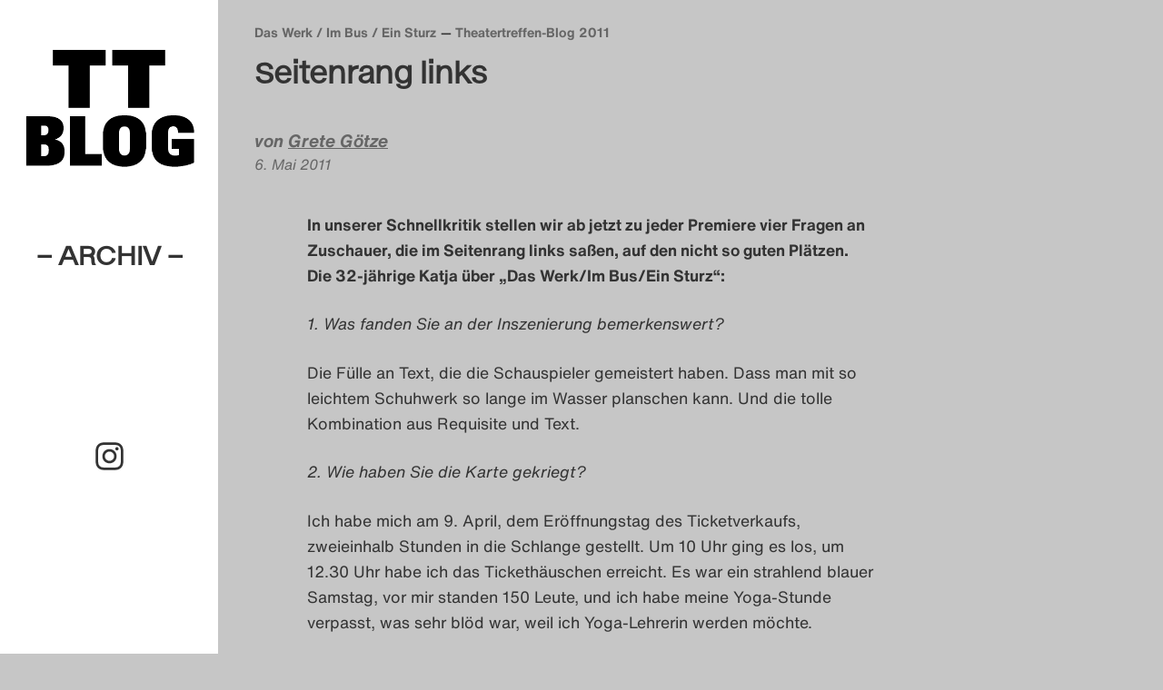

--- FILE ---
content_type: text/html; charset=UTF-8
request_url: https://theatertreffen-blog.de/blog/seitenrang-links/
body_size: 8844
content:
<!doctype html>
<html class="no-js" lang="de" >


<head>
	<meta charset="UTF-8">
	<meta http-equiv="x-ua-compatible" content="ie=edge">
	<meta name="viewport" content="width=device-width, initial-scale=1">
	<meta name="description" content="">

	<title>Seitenrang links &#8211; Theatertreffen-Blog (Archiv)</title>
<meta name="author" content="Grete Götze"><meta name="date" content="2011-05-06T23:55:30+02:00"><meta name='robots' content='max-image-preview:large' />
<link rel="alternate" type="application/rss+xml" title="Theatertreffen-Blog (Archiv) &raquo; Feed" href="https://theatertreffen-blog.de/feed/" />
<link rel="alternate" type="application/rss+xml" title="Theatertreffen-Blog (Archiv) &raquo; Kommentar-Feed" href="https://theatertreffen-blog.de/comments/feed/" />
<style id='wp-img-auto-sizes-contain-inline-css' type='text/css'>
img:is([sizes=auto i],[sizes^="auto," i]){contain-intrinsic-size:3000px 1500px}
/*# sourceURL=wp-img-auto-sizes-contain-inline-css */
</style>
<link rel='stylesheet' id='sbi_styles-css' href='https://theatertreffen-blog.de/wp-content/plugins/instagram-feed/css/sbi-styles.min.css' type='text/css' media='all' />
<style id='wp-block-library-inline-css' type='text/css'>
:root{--wp-block-synced-color:#7a00df;--wp-block-synced-color--rgb:122,0,223;--wp-bound-block-color:var(--wp-block-synced-color);--wp-editor-canvas-background:#ddd;--wp-admin-theme-color:#007cba;--wp-admin-theme-color--rgb:0,124,186;--wp-admin-theme-color-darker-10:#006ba1;--wp-admin-theme-color-darker-10--rgb:0,107,160.5;--wp-admin-theme-color-darker-20:#005a87;--wp-admin-theme-color-darker-20--rgb:0,90,135;--wp-admin-border-width-focus:2px}@media (min-resolution:192dpi){:root{--wp-admin-border-width-focus:1.5px}}.wp-element-button{cursor:pointer}:root .has-very-light-gray-background-color{background-color:#eee}:root .has-very-dark-gray-background-color{background-color:#313131}:root .has-very-light-gray-color{color:#eee}:root .has-very-dark-gray-color{color:#313131}:root .has-vivid-green-cyan-to-vivid-cyan-blue-gradient-background{background:linear-gradient(135deg,#00d084,#0693e3)}:root .has-purple-crush-gradient-background{background:linear-gradient(135deg,#34e2e4,#4721fb 50%,#ab1dfe)}:root .has-hazy-dawn-gradient-background{background:linear-gradient(135deg,#faaca8,#dad0ec)}:root .has-subdued-olive-gradient-background{background:linear-gradient(135deg,#fafae1,#67a671)}:root .has-atomic-cream-gradient-background{background:linear-gradient(135deg,#fdd79a,#004a59)}:root .has-nightshade-gradient-background{background:linear-gradient(135deg,#330968,#31cdcf)}:root .has-midnight-gradient-background{background:linear-gradient(135deg,#020381,#2874fc)}:root{--wp--preset--font-size--normal:16px;--wp--preset--font-size--huge:42px}.has-regular-font-size{font-size:1em}.has-larger-font-size{font-size:2.625em}.has-normal-font-size{font-size:var(--wp--preset--font-size--normal)}.has-huge-font-size{font-size:var(--wp--preset--font-size--huge)}.has-text-align-center{text-align:center}.has-text-align-left{text-align:left}.has-text-align-right{text-align:right}.has-fit-text{white-space:nowrap!important}#end-resizable-editor-section{display:none}.aligncenter{clear:both}.items-justified-left{justify-content:flex-start}.items-justified-center{justify-content:center}.items-justified-right{justify-content:flex-end}.items-justified-space-between{justify-content:space-between}.screen-reader-text{border:0;clip-path:inset(50%);height:1px;margin:-1px;overflow:hidden;padding:0;position:absolute;width:1px;word-wrap:normal!important}.screen-reader-text:focus{background-color:#ddd;clip-path:none;color:#444;display:block;font-size:1em;height:auto;left:5px;line-height:normal;padding:15px 23px 14px;text-decoration:none;top:5px;width:auto;z-index:100000}html :where(.has-border-color){border-style:solid}html :where([style*=border-top-color]){border-top-style:solid}html :where([style*=border-right-color]){border-right-style:solid}html :where([style*=border-bottom-color]){border-bottom-style:solid}html :where([style*=border-left-color]){border-left-style:solid}html :where([style*=border-width]){border-style:solid}html :where([style*=border-top-width]){border-top-style:solid}html :where([style*=border-right-width]){border-right-style:solid}html :where([style*=border-bottom-width]){border-bottom-style:solid}html :where([style*=border-left-width]){border-left-style:solid}html :where(img[class*=wp-image-]){height:auto;max-width:100%}:where(figure){margin:0 0 1em}html :where(.is-position-sticky){--wp-admin--admin-bar--position-offset:var(--wp-admin--admin-bar--height,0px)}@media screen and (max-width:600px){html :where(.is-position-sticky){--wp-admin--admin-bar--position-offset:0px}}

/*# sourceURL=wp-block-library-inline-css */
</style><style id='global-styles-inline-css' type='text/css'>
:root{--wp--preset--aspect-ratio--square: 1;--wp--preset--aspect-ratio--4-3: 4/3;--wp--preset--aspect-ratio--3-4: 3/4;--wp--preset--aspect-ratio--3-2: 3/2;--wp--preset--aspect-ratio--2-3: 2/3;--wp--preset--aspect-ratio--16-9: 16/9;--wp--preset--aspect-ratio--9-16: 9/16;--wp--preset--color--black: #000000;--wp--preset--color--cyan-bluish-gray: #abb8c3;--wp--preset--color--white: #ffffff;--wp--preset--color--pale-pink: #f78da7;--wp--preset--color--vivid-red: #cf2e2e;--wp--preset--color--luminous-vivid-orange: #ff6900;--wp--preset--color--luminous-vivid-amber: #fcb900;--wp--preset--color--light-green-cyan: #7bdcb5;--wp--preset--color--vivid-green-cyan: #00d084;--wp--preset--color--pale-cyan-blue: #8ed1fc;--wp--preset--color--vivid-cyan-blue: #0693e3;--wp--preset--color--vivid-purple: #9b51e0;--wp--preset--gradient--vivid-cyan-blue-to-vivid-purple: linear-gradient(135deg,rgb(6,147,227) 0%,rgb(155,81,224) 100%);--wp--preset--gradient--light-green-cyan-to-vivid-green-cyan: linear-gradient(135deg,rgb(122,220,180) 0%,rgb(0,208,130) 100%);--wp--preset--gradient--luminous-vivid-amber-to-luminous-vivid-orange: linear-gradient(135deg,rgb(252,185,0) 0%,rgb(255,105,0) 100%);--wp--preset--gradient--luminous-vivid-orange-to-vivid-red: linear-gradient(135deg,rgb(255,105,0) 0%,rgb(207,46,46) 100%);--wp--preset--gradient--very-light-gray-to-cyan-bluish-gray: linear-gradient(135deg,rgb(238,238,238) 0%,rgb(169,184,195) 100%);--wp--preset--gradient--cool-to-warm-spectrum: linear-gradient(135deg,rgb(74,234,220) 0%,rgb(151,120,209) 20%,rgb(207,42,186) 40%,rgb(238,44,130) 60%,rgb(251,105,98) 80%,rgb(254,248,76) 100%);--wp--preset--gradient--blush-light-purple: linear-gradient(135deg,rgb(255,206,236) 0%,rgb(152,150,240) 100%);--wp--preset--gradient--blush-bordeaux: linear-gradient(135deg,rgb(254,205,165) 0%,rgb(254,45,45) 50%,rgb(107,0,62) 100%);--wp--preset--gradient--luminous-dusk: linear-gradient(135deg,rgb(255,203,112) 0%,rgb(199,81,192) 50%,rgb(65,88,208) 100%);--wp--preset--gradient--pale-ocean: linear-gradient(135deg,rgb(255,245,203) 0%,rgb(182,227,212) 50%,rgb(51,167,181) 100%);--wp--preset--gradient--electric-grass: linear-gradient(135deg,rgb(202,248,128) 0%,rgb(113,206,126) 100%);--wp--preset--gradient--midnight: linear-gradient(135deg,rgb(2,3,129) 0%,rgb(40,116,252) 100%);--wp--preset--font-size--small: 13px;--wp--preset--font-size--medium: 20px;--wp--preset--font-size--large: 36px;--wp--preset--font-size--x-large: 42px;--wp--preset--spacing--20: 0.44rem;--wp--preset--spacing--30: 0.67rem;--wp--preset--spacing--40: 1rem;--wp--preset--spacing--50: 1.5rem;--wp--preset--spacing--60: 2.25rem;--wp--preset--spacing--70: 3.38rem;--wp--preset--spacing--80: 5.06rem;--wp--preset--shadow--natural: 6px 6px 9px rgba(0, 0, 0, 0.2);--wp--preset--shadow--deep: 12px 12px 50px rgba(0, 0, 0, 0.4);--wp--preset--shadow--sharp: 6px 6px 0px rgba(0, 0, 0, 0.2);--wp--preset--shadow--outlined: 6px 6px 0px -3px rgb(255, 255, 255), 6px 6px rgb(0, 0, 0);--wp--preset--shadow--crisp: 6px 6px 0px rgb(0, 0, 0);}:where(.is-layout-flex){gap: 0.5em;}:where(.is-layout-grid){gap: 0.5em;}body .is-layout-flex{display: flex;}.is-layout-flex{flex-wrap: wrap;align-items: center;}.is-layout-flex > :is(*, div){margin: 0;}body .is-layout-grid{display: grid;}.is-layout-grid > :is(*, div){margin: 0;}:where(.wp-block-columns.is-layout-flex){gap: 2em;}:where(.wp-block-columns.is-layout-grid){gap: 2em;}:where(.wp-block-post-template.is-layout-flex){gap: 1.25em;}:where(.wp-block-post-template.is-layout-grid){gap: 1.25em;}.has-black-color{color: var(--wp--preset--color--black) !important;}.has-cyan-bluish-gray-color{color: var(--wp--preset--color--cyan-bluish-gray) !important;}.has-white-color{color: var(--wp--preset--color--white) !important;}.has-pale-pink-color{color: var(--wp--preset--color--pale-pink) !important;}.has-vivid-red-color{color: var(--wp--preset--color--vivid-red) !important;}.has-luminous-vivid-orange-color{color: var(--wp--preset--color--luminous-vivid-orange) !important;}.has-luminous-vivid-amber-color{color: var(--wp--preset--color--luminous-vivid-amber) !important;}.has-light-green-cyan-color{color: var(--wp--preset--color--light-green-cyan) !important;}.has-vivid-green-cyan-color{color: var(--wp--preset--color--vivid-green-cyan) !important;}.has-pale-cyan-blue-color{color: var(--wp--preset--color--pale-cyan-blue) !important;}.has-vivid-cyan-blue-color{color: var(--wp--preset--color--vivid-cyan-blue) !important;}.has-vivid-purple-color{color: var(--wp--preset--color--vivid-purple) !important;}.has-black-background-color{background-color: var(--wp--preset--color--black) !important;}.has-cyan-bluish-gray-background-color{background-color: var(--wp--preset--color--cyan-bluish-gray) !important;}.has-white-background-color{background-color: var(--wp--preset--color--white) !important;}.has-pale-pink-background-color{background-color: var(--wp--preset--color--pale-pink) !important;}.has-vivid-red-background-color{background-color: var(--wp--preset--color--vivid-red) !important;}.has-luminous-vivid-orange-background-color{background-color: var(--wp--preset--color--luminous-vivid-orange) !important;}.has-luminous-vivid-amber-background-color{background-color: var(--wp--preset--color--luminous-vivid-amber) !important;}.has-light-green-cyan-background-color{background-color: var(--wp--preset--color--light-green-cyan) !important;}.has-vivid-green-cyan-background-color{background-color: var(--wp--preset--color--vivid-green-cyan) !important;}.has-pale-cyan-blue-background-color{background-color: var(--wp--preset--color--pale-cyan-blue) !important;}.has-vivid-cyan-blue-background-color{background-color: var(--wp--preset--color--vivid-cyan-blue) !important;}.has-vivid-purple-background-color{background-color: var(--wp--preset--color--vivid-purple) !important;}.has-black-border-color{border-color: var(--wp--preset--color--black) !important;}.has-cyan-bluish-gray-border-color{border-color: var(--wp--preset--color--cyan-bluish-gray) !important;}.has-white-border-color{border-color: var(--wp--preset--color--white) !important;}.has-pale-pink-border-color{border-color: var(--wp--preset--color--pale-pink) !important;}.has-vivid-red-border-color{border-color: var(--wp--preset--color--vivid-red) !important;}.has-luminous-vivid-orange-border-color{border-color: var(--wp--preset--color--luminous-vivid-orange) !important;}.has-luminous-vivid-amber-border-color{border-color: var(--wp--preset--color--luminous-vivid-amber) !important;}.has-light-green-cyan-border-color{border-color: var(--wp--preset--color--light-green-cyan) !important;}.has-vivid-green-cyan-border-color{border-color: var(--wp--preset--color--vivid-green-cyan) !important;}.has-pale-cyan-blue-border-color{border-color: var(--wp--preset--color--pale-cyan-blue) !important;}.has-vivid-cyan-blue-border-color{border-color: var(--wp--preset--color--vivid-cyan-blue) !important;}.has-vivid-purple-border-color{border-color: var(--wp--preset--color--vivid-purple) !important;}.has-vivid-cyan-blue-to-vivid-purple-gradient-background{background: var(--wp--preset--gradient--vivid-cyan-blue-to-vivid-purple) !important;}.has-light-green-cyan-to-vivid-green-cyan-gradient-background{background: var(--wp--preset--gradient--light-green-cyan-to-vivid-green-cyan) !important;}.has-luminous-vivid-amber-to-luminous-vivid-orange-gradient-background{background: var(--wp--preset--gradient--luminous-vivid-amber-to-luminous-vivid-orange) !important;}.has-luminous-vivid-orange-to-vivid-red-gradient-background{background: var(--wp--preset--gradient--luminous-vivid-orange-to-vivid-red) !important;}.has-very-light-gray-to-cyan-bluish-gray-gradient-background{background: var(--wp--preset--gradient--very-light-gray-to-cyan-bluish-gray) !important;}.has-cool-to-warm-spectrum-gradient-background{background: var(--wp--preset--gradient--cool-to-warm-spectrum) !important;}.has-blush-light-purple-gradient-background{background: var(--wp--preset--gradient--blush-light-purple) !important;}.has-blush-bordeaux-gradient-background{background: var(--wp--preset--gradient--blush-bordeaux) !important;}.has-luminous-dusk-gradient-background{background: var(--wp--preset--gradient--luminous-dusk) !important;}.has-pale-ocean-gradient-background{background: var(--wp--preset--gradient--pale-ocean) !important;}.has-electric-grass-gradient-background{background: var(--wp--preset--gradient--electric-grass) !important;}.has-midnight-gradient-background{background: var(--wp--preset--gradient--midnight) !important;}.has-small-font-size{font-size: var(--wp--preset--font-size--small) !important;}.has-medium-font-size{font-size: var(--wp--preset--font-size--medium) !important;}.has-large-font-size{font-size: var(--wp--preset--font-size--large) !important;}.has-x-large-font-size{font-size: var(--wp--preset--font-size--x-large) !important;}
/*# sourceURL=global-styles-inline-css */
</style>

<style id='classic-theme-styles-inline-css' type='text/css'>
/*! This file is auto-generated */
.wp-block-button__link{color:#fff;background-color:#32373c;border-radius:9999px;box-shadow:none;text-decoration:none;padding:calc(.667em + 2px) calc(1.333em + 2px);font-size:1.125em}.wp-block-file__button{background:#32373c;color:#fff;text-decoration:none}
/*# sourceURL=/wp-includes/css/classic-themes.min.css */
</style>
<link rel='stylesheet' id='foundation-stylesheet-css' href='https://theatertreffen-blog.de/wp-content/themes/theatertreffen2023/css/foundation.min.css' type='text/css' media='all' />
<link rel='stylesheet' id='theme-style-css' href='https://theatertreffen-blog.de/wp-content/themes/theatertreffen2023/style.css' type='text/css' media='all' />
<link rel='stylesheet' id='borlabs-cookie-custom-css' href='https://theatertreffen-blog.de/wp-content/cache/borlabs-cookie/1/borlabs-cookie-1-de.css' type='text/css' media='all' />
<script data-no-optimize="1" data-no-minify="1" data-cfasync="false" type="text/javascript" src="https://theatertreffen-blog.de/wp-content/cache/borlabs-cookie/1/borlabs-cookie-config-de.json.js" id="borlabs-cookie-config-js"></script>
<script data-no-optimize="1" data-no-minify="1" data-cfasync="false" type="text/javascript" src="https://theatertreffen-blog.de/wp-content/plugins/borlabs-cookie/assets/javascript/borlabs-cookie-prioritize.min.js" id="borlabs-cookie-prioritize-js"></script>
<link rel="canonical" href="https://theatertreffen-blog.de/blog/seitenrang-links/" />
<link rel='shortlink' href='https://theatertreffen-blog.de/?p=765' />
<style type="text/css" id="custom-background-css">
body.custom-background { background-color: #c6c6c6; }
</style>
	<link rel="icon" href="https://theatertreffen-blog.de/wp-content/uploads/2023/04/cropped-TT23_TT-Blog_Favicon_400x400px__A_auf_weiss-32x32.png" sizes="32x32" />
<link rel="icon" href="https://theatertreffen-blog.de/wp-content/uploads/2023/04/cropped-TT23_TT-Blog_Favicon_400x400px__A_auf_weiss-192x192.png" sizes="192x192" />
<link rel="apple-touch-icon" href="https://theatertreffen-blog.de/wp-content/uploads/2023/04/cropped-TT23_TT-Blog_Favicon_400x400px__A_auf_weiss-180x180.png" />
<meta name="msapplication-TileImage" content="https://theatertreffen-blog.de/wp-content/uploads/2023/04/cropped-TT23_TT-Blog_Favicon_400x400px__A_auf_weiss-270x270.png" />

</head>
 

<body class="wp-singular post-template-default single single-post postid-765 single-format-standard custom-background wp-theme-theatertreffen2023 antialiased ttblog-1">
	<script>
  (function() {
    const darkMode = localStorage.darkMode === 'true';
    if (darkMode) {
      document.querySelector('body').classList.add('is-dark');

      // activate the toggle
      document.addEventListener('DOMContentLoaded', () => {
        const $toggles = document.querySelectorAll('.dark-toggle input[type="checkbox"]');
        $toggles.forEach(($t) => {
          $t.checked = true;
        });
      });
    }
  })();
</script>
 <!-- For Dark Mode settings -->

	<header class="logo-area">

		<!-- Redirect Main Logo if is Archive page -->
					<!-- Do the flip -->
			<div class="flip-card">
				<div class="site-logo archiv-logo">
					<a href="https://theatertreffen-blog.de/archiv/" id="site-logo" title="Theatertreffen-Blog (Archiv)" rel="home">
						<img src="https://theatertreffen-blog.de/wp-content/uploads/2025/04/TT23_TT-Blog_Favicon_400x400px__transparent.png" alt="Theatertreffen-Blog (Archiv)">
						<div>– Archiv –</div>
					</a>
				</div>
			</div>
		

		<!-- Overlay Navigation Menu -->
		<div id="OpenOverlayNav" class="show-for-small-only" onclick="openNav()">&#9776;<span class="screen-reader-text">Click to Open Naviagtion</span></div> 


		<!-- Sidebar Menu TT-Blog 2024-->
		
			<div class="main-navigation hide-for-small-only">
							</div>

		

		<div class="socials">
				<a class="instagram-link" href="https://www.instagram.com/theatertreffenblog" target="_blank">
					<svg xmlns="http://www.w3.org/2000/svg" viewBox="0 0 448 512"><title id="instagramSVGTitle">Instagram Logo</title><path d="M224.1 141c-63.6 0-114.9 51.3-114.9 114.9s51.3 114.9 114.9 114.9S339 319.5 339 255.9 287.7 141 224.1 141zm0 189.6c-41.1 0-74.7-33.5-74.7-74.7s33.5-74.7 74.7-74.7 74.7 33.5 74.7 74.7-33.6 74.7-74.7 74.7zm146.4-194.3c0 14.9-12 26.8-26.8 26.8-14.9 0-26.8-12-26.8-26.8s12-26.8 26.8-26.8 26.8 12 26.8 26.8zm76.1 27.2c-1.7-35.9-9.9-67.7-36.2-93.9-26.2-26.2-58-34.4-93.9-36.2-37-2.1-147.9-2.1-184.9 0-35.8 1.7-67.6 9.9-93.9 36.1s-34.4 58-36.2 93.9c-2.1 37-2.1 147.9 0 184.9 1.7 35.9 9.9 67.7 36.2 93.9s58 34.4 93.9 36.2c37 2.1 147.9 2.1 184.9 0 35.9-1.7 67.7-9.9 93.9-36.2 26.2-26.2 34.4-58 36.2-93.9 2.1-37 2.1-147.8 0-184.8zM398.8 388c-7.8 19.6-22.9 34.7-42.6 42.6-29.5 11.7-99.5 9-132.1 9s-102.7 2.6-132.1-9c-19.6-7.8-34.7-22.9-42.6-42.6-11.7-29.5-9-99.5-9-132.1s-2.6-102.7 9-132.1c7.8-19.6 22.9-34.7 42.6-42.6 29.5-11.7 99.5-9 132.1-9s102.7-2.6 132.1 9c19.6 7.8 34.7 22.9 42.6 42.6 11.7 29.5 9 99.5 9 132.1s2.7 102.7-9 132.1z"/></svg>
				</a>
		</div>

	</header>

		 <!-- Mobile Navigation overlay -->
		<div id="OverlayNavigation" class="overlayNav show-for-small-only">

			  <!-- Button to close the overlay navigation -->
			  <a href="javascript:void(0)" class="closebtn" onclick="closeNav()">&times;</a>

			  <!-- Overlay content -->
			  <div class="overlayNav-content">
				<div class="menu"><ul>
<li class="page_item page-item-109"><a href="https://theatertreffen-blog.de/das-theatertreffen-blog-2009/">Das Theatertreffen-Blog 2009</a></li>
<li class="page_item page-item-3598"><a href="https://theatertreffen-blog.de/das-theatertreffen-blog-2010/">Das Theatertreffen-Blog 2010</a></li>
<li class="page_item page-item-2"><a href="https://theatertreffen-blog.de/das-theatertreffen-blog-2011/">Das Theatertreffen-Blog 2011</a></li>
<li class="page_item page-item-4528"><a href="https://theatertreffen-blog.de/das-theatertreffen-blog-2012/">Das Theatertreffen-Blog 2012</a></li>
<li class="page_item page-item-4894"><a href="https://theatertreffen-blog.de/das-theatertreffen-blog-2013/">Das Theatertreffen-Blog 2013</a></li>
<li class="page_item page-item-5104"><a href="https://theatertreffen-blog.de/das-theatertreffen-blog-2014/">Das Theatertreffen-Blog 2014</a></li>
<li class="page_item page-item-5151"><a href="https://theatertreffen-blog.de/das-theatertreffen-blog-2015/">Das Theatertreffen-Blog 2015</a></li>
<li class="page_item page-item-5217"><a href="https://theatertreffen-blog.de/das-theatertreffen-blog-2016/">Das Theatertreffen-Blog 2016</a></li>
<li class="page_item page-item-5370"><a href="https://theatertreffen-blog.de/das-theatertreffen-blog-2017/">Das Theatertreffen-Blog 2017</a></li>
<li class="page_item page-item-5357"><a href="https://theatertreffen-blog.de/das-theatertreffen-blog-2018/">Das Theatertreffen-Blog 2018</a></li>
<li class="page_item page-item-5398"><a href="https://theatertreffen-blog.de/das-theatertreffen-blog-2018-alumni/">Das Theatertreffen-Blog 2018 Alumni</a></li>
<li class="page_item page-item-19"><a href="https://theatertreffen-blog.de/das-theatertreffen-blog-2019/">Das Theatertreffen-Blog 2019</a></li>
<li class="page_item page-item-26"><a href="https://theatertreffen-blog.de/das-theatertreffen-blog-2020/">Das Theatertreffen-Blog 2020</a></li>
<li class="page_item page-item-370"><a href="https://theatertreffen-blog.de/das-theatertreffen-blog-2021/">Das Theatertreffen-Blog 2021</a></li>
<li class="page_item page-item-7643"><a href="https://theatertreffen-blog.de/das-theatertreffen-blog-2022/">Das Theatertreffen-Blog 2022</a></li>
<li class="page_item page-item-7768"><a href="https://theatertreffen-blog.de/das-theatertreffen-blog-2023/">Das Theatertreffen-Blog 2023</a></li>
<li class="page_item page-item-8358"><a href="https://theatertreffen-blog.de/das-theatertreffen-blog-2024/">Das Theatertreffen-Blog 2024</a></li>
<li class="page_item page-item-5393"><a href="https://theatertreffen-blog.de/archiv/">Das Theatertreffen-Blog Archiv</a></li>
<li class="page_item page-item-34"><a href="https://theatertreffen-blog.de/impressum/">Impressum</a></li>
<li class="page_item page-item-46"><a href="https://theatertreffen-blog.de/nutzungsbedingungen/">Nutzungsbedingungen</a></li>
<li class="page_item page-item-7056"><a href="https://theatertreffen-blog.de/search/">Search</a></li>
</ul></div>
			  </div>

		</div>	

	


<!-- Start the main container -->

<div id="content" role="document">

	<div class="grid-container" role="document">

		<div class="grid-x grid-margin-x">
			<div class="cell small-12" role="main">

												
					<article class="post-765 post type-post status-publish format-standard hentry category-werk-bus-sturz category-tt11 tag-fahrrad tag-schnellkritik tag-seitenrang-links tag-ticketverkauf tag-yoga" id="post-765">

							
						
					<div class="grid-x grid-margin-x">
						<div class="cell small-12 medium-11 large-9">

						<header class="entry-header">
							<div class="post-category"><a href="https://theatertreffen-blog.de/blog/category/werk-bus-sturz/" title="Das Werk / Im Bus / Ein Sturz">Das Werk / Im Bus / Ein Sturz</a>&nbsp;<a href="https://theatertreffen-blog.de/blog/category/tt11/" title="Theatertreffen-Blog 2011">Theatertreffen-Blog 2011</a>&nbsp;</div>
							<h1 class="entry-title">Seitenrang links</h1>

							<div class="entry-excerpt">
															</div>

							<div class="post-meta">
								<span class="byline author">von  
									 <a href="https://theatertreffen-blog.de/blog/author/grete/" title="Artikel von Grete Götze" class="author url fn" rel="author">Grete Götze</a>								</span><br/>
								<time datetime="2011-05-06T23:55:30+02:00" itemprop="datePublished">6. Mai 2011</time>
							</div>
						</header>

						<div class="entry-content">
							<p><strong>In unserer Schnellkritik stellen wir ab jetzt zu jeder Premiere vier Fragen an Zuschauer, die im Seitenrang links saßen, auf den nicht so guten Plätzen. Die 32-jährige Katja über &#8222;Das Werk/Im Bus/Ein Sturz&#8220;:</strong></p>
<p><em>1. Was fanden Sie an der Inszenierung bemerkenswert?</em></p>
<p>Die Fülle an Text, die die Schauspieler gemeistert haben. Dass man mit so leichtem Schuhwerk so lange im Wasser planschen kann. Und die tolle Kombination aus Requisite und Text.</p>
<p><em>2. Wie haben Sie die Karte gekriegt?</em></p>
<p>Ich habe mich am 9. April, dem Eröffnungstag des Ticketverkaufs, zweieinhalb Stunden in die Schlange gestellt. Um 10 Uhr ging es los, um 12.30 Uhr habe ich das Tickethäuschen erreicht. Es war ein strahlend blauer Samstag, vor mir standen 150 Leute, und ich habe meine Yoga-Stunde verpasst, was sehr blöd war, weil ich Yoga-Lehrerin werden möchte.</p>
<p><em>3. Warum wollten Sie gerade diese Inszenierung sehen?</em></p>
<p>Weil ich Jelinek noch nicht auf der Bühne gesehen habe, sonst sehe ich mir oft Klassiker an. Bei dieser Inszenierung hat mich der Umgang mit Katastrophen gereizt. Der Umgang damit, dass Stabilität verloren geht. Insofern hätte auch der Verlust eines Arbeitsplatzes oder eines geliebten Menschen thematisiert werden können.</p>
<p><em>4. Fahren Sie mit dem Bus nach Hause?</em></p>
<p>Nein, mit dem Fahrrad.</p>
						</div>
						
						<footer class="entry-footer">
														<p class="entry-tags"><i><a href="https://theatertreffen-blog.de/blog/tag/fahrrad/" rel="tag">Fahrrad</a>, <a href="https://theatertreffen-blog.de/blog/tag/schnellkritik/" rel="tag">Schnellkritik</a>, <a href="https://theatertreffen-blog.de/blog/tag/seitenrang-links/" rel="tag">Seitenrang links</a>, <a href="https://theatertreffen-blog.de/blog/tag/ticketverkauf/" rel="tag">Ticketverkauf</a>, <a href="https://theatertreffen-blog.de/blog/tag/yoga/" rel="tag">Yoga</a></i></p>
													</footer>

						</div>
					</div>

					</article>
				
					<div class="divide cell small-12">–––</div>

						<div class="authorinfo">
							<figure></figure><div class="author-content"><div class="co-author-wrap co-author-number-1"><h3 class="author-title">Grete Götze</h3></div><p class="bio">Grete Götze hat Theater-, Film- und Medienwissenschaft sowie deutsche und französische Literaturwissenschaft studiert. Sie ist freie Journalistin und arbeitet für unterschiedliche Ausspielwege und Medien. Für den Hessischen Rundfunk macht sie Filmbeiträge u.a. für das ARD-Kulturmagazin „titel thesen temperamente“ und die ARTE-Kultursendung „Twist“.  Sie erstellt Hörfunk-Beiträge für die Kulturwellen und Artikel für hessenschau.de, außerdem schreibt sie Theaterkritiken für die F.A.Z. und nachtkritik.de. Grete Götze war im Theaterbeirat der Stadt Frankfurt und hat journalistische Nachwuchsprojekte etwa bei der Theaterbiennale „Neue Stücke aus Europa“ und an der Mainzer Universität geleitet. Sie ist Alumna des Theatertreffen-Blog der Berliner Festspiele.</p><a href="https://theatertreffen-blog.de/blog/author/grete/">Alle Artikel</a></div><br/><br/>						</div>
					
				
			</div>
		</div>

</div>

</div><!-- Container End -->


<footer class="site-footer" role="contentinfo">

	<!-- Sponsor Area -->
	<div id="sponsor-area" class="partner_sponsor grid-container">
		<div class="grid-x grid-margin-x">

			<div class="divide cell small-12">–––</div>

				<div class="cell medium-12 large-3">
					<div class="h4">Das Theatertreffen-Blog wird gefördert von der <br/></div>
						<a href="https://www.stiftungpressehausnrz.de/" target="_blank" rel="noopener noreferrer"><img src="https://theatertreffen-blog.de/wp-content/themes/theatertreffen2023/img/ttblog_partner_nrz_sw.png" alt="Logo des Förderes Stiftung Presse-Haus NRZ und Link zur Webseite"></a>
				</div>
				<div class="cell medium-12 large-3">
					<div class="h4">Medienpartner Theatertreffen<br/><br/></div>
						<a href="https://www.3sat.de/" target="_blank" rel="noopener noreferrer"><img src="https://theatertreffen-blog.de/wp-content/themes/theatertreffen2023/img/ttblog_partner_3sat.png" alt="Logo vom Medienpartner 3sat und Link zur Webseite"></a>
				</div>

			<div class="divide cell small-12"></div>

				<div class="cell medium-12 large-3">
					<div class="h4">Das Theatertreffen-Blog ist ein Projekt des<br/></div>
						<a href="https://www.berlinerfestspiele.de/theatertreffen" target="_blank" rel="noopener noreferrer"><img src="https://theatertreffen-blog.de/wp-content/themes/theatertreffen2023/img/ttblog_partner_tt-bfs.png" alt="Logo des Berliner Theatertreffens und Link zur Webseite"></a>
				</div>
				<div class="cell medium-12 large-3">
					<div class="h4">Das Theatertreffen wird gefördert durch die</div>
						<a href="https://www.kulturstiftung-des-bundes.de/" target="_blank" rel="noopener noreferrer"><img src="https://theatertreffen-blog.de/wp-content/themes/theatertreffen2023/img/ttblog_partner_KBB.png" alt="Logo der Kulturstiftung des Bundes und Link zur Webseite"></a>
				</div>
				<div class="cell medium-12 large-3">
					<div class="h4">gefördert von <br/><br/></div>
						<a href="https://www.kulturstaatsminister.de" target="_blank" rel="noopener noreferrer"><img src="https://theatertreffen-blog.de/wp-content/themes/theatertreffen2023/img/ttblog_partner_bkm_sw.png" alt="Logo des Beauftragten der Bundesregierung für Kultur und Medien und Link zur Webseite"></a>
				</div>

			<div class="divide cell small-12">–––</div>

		</div>
	</div>

	<div class="grid-container">
		<div class="grid-x grid-margin-x">
			<div class="cell small-12">
				<article id="nav_menu-2" class="panel widget widget_nav_menu left"><div class="menu-impressum-menue-container"><ul id="menu-impressum-menue" class="menu"><li id="menu-item-53" class="menu-item menu-item-type-post_type menu-item-object-page menu-item-53"><a href="https://theatertreffen-blog.de/impressum/">Impressum</a></li>
<li id="menu-item-51" class="menu-item menu-item-type-post_type menu-item-object-page menu-item-51"><a href="https://theatertreffen-blog.de/nutzungsbedingungen/">Nutzungsbedingungen</a></li>
<li id="menu-item-5494" class="menu-item menu-item-type-post_type menu-item-object-page menu-item-5494"><a href="https://theatertreffen-blog.de/archiv/">Archivstartseite</a></li>
<li id="menu-item-8449" class="borlabs-cookie-preference menu-item menu-item-type-custom menu-item-object-custom menu-item-8449"><a href="#" title="Cookie Einstellungen ändern">Cookie Einstellungen</a></li>
<li id="menu-item-72" class="menu-item menu-item-type-custom menu-item-object-custom menu-item-72"><a href="http://www.theatertreffen-blog.de/" title="Zum aktuellen TT-Blog">Zum aktuellen TT-Blog →</a></li>
</ul></div></article>			</div>
			<div class="cell small-12">
								<br/><br/>
			</div>
		</div>
	</div>

	<div class="grid-container">
		<div class="grid-x grid-margin-x">
			<div class="cell small-12 medium-6">
				<div class="site-footer-info">&copy; Theatertreffen-Blog (Archiv)</div>
			</div>
			<div class="cell small-12 medium-4">
				<label class="dark-toggle">
					<span> Licht aus! </span>
					<input class="dark-mode_input" type="checkbox">
					<div class="dark-toggle__switch" tabindex="0"></div>
				</label>
			</div>
			<div class="cell small-12 medium-2">
				<div id="back-to-top">↑</div>
			</div>
		</div>
	</div>

</footer>

<script type="speculationrules">
{"prefetch":[{"source":"document","where":{"and":[{"href_matches":"/*"},{"not":{"href_matches":["/wp-*.php","/wp-admin/*","/wp-content/uploads/*","/wp-content/*","/wp-content/plugins/*","/wp-content/themes/theatertreffen2023/*","/*\\?(.+)"]}},{"not":{"selector_matches":"a[rel~=\"nofollow\"]"}},{"not":{"selector_matches":".no-prefetch, .no-prefetch a"}}]},"eagerness":"conservative"}]}
</script>
<script type="module" src="https://theatertreffen-blog.de/wp-content/plugins/borlabs-cookie/assets/javascript/borlabs-cookie.min.js?ver=3.3.23" id="borlabs-cookie-core-js-module" data-cfasync="false" data-no-minify="1" data-no-optimize="1"></script>
<!--googleoff: all--><div data-nosnippet data-borlabs-cookie-consent-required='true' id='BorlabsCookieBox'></div><div id='BorlabsCookieWidget' class='brlbs-cmpnt-container'></div><!--googleon: all--><!-- Instagram Feed JS -->
<script type="text/javascript">
var sbiajaxurl = "https://theatertreffen-blog.de/wp-admin/admin-ajax.php";
</script>
<!-- Matomo -->
<script>
  var _paq = window._paq = window._paq || [];
  /* tracker methods like "setCustomDimension" should be called before "trackPageView" */
  _paq.push(['trackPageView']);
  _paq.push(['enableLinkTracking']);
  (function() {
    var u="https://piwik.kbb.eu/piwik/";
    _paq.push(['setTrackerUrl', u+'piwik.php']);
    _paq.push(['setSiteId', '18']);
    var d=document, g=d.createElement('script'), s=d.getElementsByTagName('script')[0];
    g.async=true; g.src=u+'piwik.js'; s.parentNode.insertBefore(g,s);
  })();
</script>
<!-- End Matomo Code -->
<script type="text/javascript" src="https://theatertreffen-blog.de/wp-content/themes/theatertreffen2023/js/vendor/jquery.min.js" id="foundation-jquery-js-js"></script>
<script type="text/javascript" src="https://theatertreffen-blog.de/wp-includes/js/comment-reply.min.js" id="comment-reply-js" async="async" data-wp-strategy="async" fetchpriority="low"></script>
<script type="text/javascript" src="https://theatertreffen-blog.de/wp-content/themes/theatertreffen2023/js/foundation.min.js" id="foundation-js-js"></script>
<script type="text/javascript" src="https://theatertreffen-blog.de/wp-content/themes/theatertreffen2023/js/custom.js" id="theme-custom-js-js"></script>
<template id="brlbs-cmpnt-cb-template-instagram">
 <div class="brlbs-cmpnt-container brlbs-cmpnt-content-blocker brlbs-cmpnt-with-individual-styles" data-borlabs-cookie-content-blocker-id="instagram" data-borlabs-cookie-content=""><div class="brlbs-cmpnt-cb-preset-b brlbs-cmpnt-cb-instagram"> <div class="brlbs-cmpnt-cb-thumbnail" style="background-image: url('https://theatertreffen-blog.de/wp-content/uploads/borlabs-cookie/1/cb-instagram-main.png')"></div> <div class="brlbs-cmpnt-cb-main"> <div class="brlbs-cmpnt-cb-content"> <p class="brlbs-cmpnt-cb-description">Sie sehen gerade einen Platzhalterinhalt von <strong>Instagram</strong>. Um auf den eigentlichen Inhalt zuzugreifen, klicken Sie auf die Schaltfläche unten. Bitte beachten Sie, dass dabei Daten an Drittanbieter weitergegeben werden.</p> <a class="brlbs-cmpnt-cb-provider-toggle" href="#" data-borlabs-cookie-show-provider-information role="button">Mehr Informationen</a> </div> <div class="brlbs-cmpnt-cb-buttons"> <a class="brlbs-cmpnt-cb-btn" href="#" data-borlabs-cookie-unblock role="button">Inhalt entsperren</a> <a class="brlbs-cmpnt-cb-btn" href="#" data-borlabs-cookie-accept-service role="button" style="display: inherit">Erforderlichen Service akzeptieren und Inhalte entsperren</a> </div> </div> </div></div>
</template>
<script>
(function() {
    const template = document.querySelector("#brlbs-cmpnt-cb-template-instagram");
    const divsToInsertBlocker = document.querySelectorAll('blockquote.instagram-media[data-instgrm-permalink*="instagram.com/"],blockquote.instagram-media[data-instgrm-version]');
    for (const div of divsToInsertBlocker) {
        const blocked = template.content.cloneNode(true).querySelector('.brlbs-cmpnt-container');
        blocked.dataset.borlabsCookieContent = btoa(unescape(encodeURIComponent(div.outerHTML)));
        div.replaceWith(blocked);
    }
})()
</script><template id="brlbs-cmpnt-cb-template-x-alias-twitter-content-blocker">
 <div class="brlbs-cmpnt-container brlbs-cmpnt-content-blocker brlbs-cmpnt-with-individual-styles" data-borlabs-cookie-content-blocker-id="x-alias-twitter-content-blocker" data-borlabs-cookie-content=""><div class="brlbs-cmpnt-cb-preset-b brlbs-cmpnt-cb-x"> <div class="brlbs-cmpnt-cb-thumbnail" style="background-image: url('https://theatertreffen-blog.de/wp-content/uploads/borlabs-cookie/1/cb-twitter-main.png')"></div> <div class="brlbs-cmpnt-cb-main"> <div class="brlbs-cmpnt-cb-content"> <p class="brlbs-cmpnt-cb-description">Sie sehen gerade einen Platzhalterinhalt von <strong>X</strong>. Um auf den eigentlichen Inhalt zuzugreifen, klicken Sie auf die Schaltfläche unten. Bitte beachten Sie, dass dabei Daten an Drittanbieter weitergegeben werden.</p> <a class="brlbs-cmpnt-cb-provider-toggle" href="#" data-borlabs-cookie-show-provider-information role="button">Mehr Informationen</a> </div> <div class="brlbs-cmpnt-cb-buttons"> <a class="brlbs-cmpnt-cb-btn" href="#" data-borlabs-cookie-unblock role="button">Inhalt entsperren</a> <a class="brlbs-cmpnt-cb-btn" href="#" data-borlabs-cookie-accept-service role="button" style="display: inherit">Erforderlichen Service akzeptieren und Inhalte entsperren</a> </div> </div> </div></div>
</template>
<script>
(function() {
        const template = document.querySelector("#brlbs-cmpnt-cb-template-x-alias-twitter-content-blocker");
        const divsToInsertBlocker = document.querySelectorAll('blockquote.twitter-tweet,blockquote.twitter-video');
        for (const div of divsToInsertBlocker) {
            const blocked = template.content.cloneNode(true).querySelector('.brlbs-cmpnt-container');
            blocked.dataset.borlabsCookieContent = btoa(unescape(encodeURIComponent(div.outerHTML)));
            div.replaceWith(blocked);
        }
})()
</script>	
</body>
</html>

--- FILE ---
content_type: text/css
request_url: https://theatertreffen-blog.de/wp-content/cache/borlabs-cookie/1/borlabs-cookie-1-de.css
body_size: 11364
content:
body div.brlbs-cmpnt-container a,body div.brlbs-cmpnt-container abbr,body div.brlbs-cmpnt-container acronym,body div.brlbs-cmpnt-container address,body div.brlbs-cmpnt-container applet,body div.brlbs-cmpnt-container article,body div.brlbs-cmpnt-container aside,body div.brlbs-cmpnt-container audio,body div.brlbs-cmpnt-container b,body div.brlbs-cmpnt-container big,body div.brlbs-cmpnt-container blockquote,body div.brlbs-cmpnt-container canvas,body div.brlbs-cmpnt-container caption,body div.brlbs-cmpnt-container center,body div.brlbs-cmpnt-container cite,body div.brlbs-cmpnt-container code,body div.brlbs-cmpnt-container dd,body div.brlbs-cmpnt-container del,body div.brlbs-cmpnt-container details,body div.brlbs-cmpnt-container dfn,body div.brlbs-cmpnt-container div,body div.brlbs-cmpnt-container dl,body div.brlbs-cmpnt-container dt,body div.brlbs-cmpnt-container em,body div.brlbs-cmpnt-container embed,body div.brlbs-cmpnt-container fieldset,body div.brlbs-cmpnt-container figcaption,body div.brlbs-cmpnt-container figure,body div.brlbs-cmpnt-container footer,body div.brlbs-cmpnt-container form,body div.brlbs-cmpnt-container h1,body div.brlbs-cmpnt-container h2,body div.brlbs-cmpnt-container h3,body div.brlbs-cmpnt-container h4,body div.brlbs-cmpnt-container h5,body div.brlbs-cmpnt-container h6,body div.brlbs-cmpnt-container header,body div.brlbs-cmpnt-container hgroup,body div.brlbs-cmpnt-container i,body div.brlbs-cmpnt-container iframe,body div.brlbs-cmpnt-container img,body div.brlbs-cmpnt-container ins,body div.brlbs-cmpnt-container kbd,body div.brlbs-cmpnt-container label,body div.brlbs-cmpnt-container legend,body div.brlbs-cmpnt-container li,body div.brlbs-cmpnt-container mark,body div.brlbs-cmpnt-container menu,body div.brlbs-cmpnt-container nav,body div.brlbs-cmpnt-container object,body div.brlbs-cmpnt-container ol,body div.brlbs-cmpnt-container output,body div.brlbs-cmpnt-container p,body div.brlbs-cmpnt-container pre,body div.brlbs-cmpnt-container q,body div.brlbs-cmpnt-container ruby,body div.brlbs-cmpnt-container s,body div.brlbs-cmpnt-container samp,body div.brlbs-cmpnt-container section,body div.brlbs-cmpnt-container small,body div.brlbs-cmpnt-container span,body div.brlbs-cmpnt-container strike,body div.brlbs-cmpnt-container strong,body div.brlbs-cmpnt-container sub,body div.brlbs-cmpnt-container summary,body div.brlbs-cmpnt-container sup,body div.brlbs-cmpnt-container table,body div.brlbs-cmpnt-container tbody,body div.brlbs-cmpnt-container td,body div.brlbs-cmpnt-container tfoot,body div.brlbs-cmpnt-container th,body div.brlbs-cmpnt-container thead,body div.brlbs-cmpnt-container time,body div.brlbs-cmpnt-container tr,body div.brlbs-cmpnt-container tt,body div.brlbs-cmpnt-container u,body div.brlbs-cmpnt-container ul,body div.brlbs-cmpnt-container var,body div.brlbs-cmpnt-container video{border:0;font-family:inherit;font-size:100%;margin:0;padding:0;vertical-align:baseline}body div.brlbs-cmpnt-container article,body div.brlbs-cmpnt-container aside,body div.brlbs-cmpnt-container details,body div.brlbs-cmpnt-container figcaption,body div.brlbs-cmpnt-container figure,body div.brlbs-cmpnt-container footer,body div.brlbs-cmpnt-container header,body div.brlbs-cmpnt-container hgroup,body div.brlbs-cmpnt-container menu,body div.brlbs-cmpnt-container nav,body div.brlbs-cmpnt-container section{display:block}body div.brlbs-cmpnt-container blockquote,body div.brlbs-cmpnt-container q{quotes:none}body div.brlbs-cmpnt-container blockquote:after,body div.brlbs-cmpnt-container blockquote:before,body div.brlbs-cmpnt-container q:after,body div.brlbs-cmpnt-container q:before{content:none}body div.brlbs-cmpnt-container table{border-spacing:0}body div.brlbs-cmpnt-container,body div.brlbs-cmpnt-container *{box-sizing:border-box;color:inherit;font-family:inherit;height:auto;inset:auto;line-height:inherit;position:static;width:auto}body div.brlbs-cmpnt-container button,body div.brlbs-cmpnt-container input,body div.brlbs-cmpnt-container optgroup,body div.brlbs-cmpnt-container select,body div.brlbs-cmpnt-container textarea{font-family:inherit;font-size:100%;line-height:1.15;margin:0}body div.brlbs-cmpnt-container button:after,body div.brlbs-cmpnt-container button:before{content:none}body div.brlbs-cmpnt-container button,body div.brlbs-cmpnt-container select{text-transform:none}body div.brlbs-cmpnt-container [type=button],body div.brlbs-cmpnt-container [type=reset],body div.brlbs-cmpnt-container [type=submit],body div.brlbs-cmpnt-container button{-webkit-appearance:button}body div.brlbs-cmpnt-container ::-moz-focus-inner{border-style:none;padding:0}body div.brlbs-cmpnt-container :-moz-focusring{outline:1px dotted ButtonText}body div.brlbs-cmpnt-container :-moz-ui-invalid{box-shadow:none}body div.brlbs-cmpnt-container legend{padding:0}body div.brlbs-cmpnt-container progress{vertical-align:baseline}body div.brlbs-cmpnt-container ::-webkit-inner-spin-button,body div.brlbs-cmpnt-container ::-webkit-outer-spin-button{height:auto}body div.brlbs-cmpnt-container [type=search]{-webkit-appearance:textfield;outline-offset:-2px}body div.brlbs-cmpnt-container ::-webkit-search-decoration{-webkit-appearance:none}body div.brlbs-cmpnt-container ::-webkit-file-upload-button{-webkit-appearance:button;font:inherit}body div.brlbs-cmpnt-container summary{display:list-item}body div.brlbs-cmpnt-container blockquote,body div.brlbs-cmpnt-container dd,body div.brlbs-cmpnt-container dl,body div.brlbs-cmpnt-container figure,body div.brlbs-cmpnt-container h1,body div.brlbs-cmpnt-container h2,body div.brlbs-cmpnt-container h3,body div.brlbs-cmpnt-container h4,body div.brlbs-cmpnt-container h5,body div.brlbs-cmpnt-container h6,body div.brlbs-cmpnt-container hr,body div.brlbs-cmpnt-container p,body div.brlbs-cmpnt-container pre{margin:0}body div.brlbs-cmpnt-container button{background-color:transparent;background-image:none}body div.brlbs-cmpnt-container button:focus{outline:1px dotted;outline:5px auto -webkit-focus-ring-color}body div.brlbs-cmpnt-container fieldset{margin:0;padding:0}body div.brlbs-cmpnt-container ol,body div.brlbs-cmpnt-container ul{list-style:none;margin:0;padding:0}body div.brlbs-cmpnt-container *,body div.brlbs-cmpnt-container :after,body div.brlbs-cmpnt-container :before{border:0 solid #e5e7eb;box-sizing:border-box}body div.brlbs-cmpnt-container hr{border-top-width:1px}body div.brlbs-cmpnt-container img{border-style:solid}body div.brlbs-cmpnt-container textarea{resize:vertical}body div.brlbs-cmpnt-container input::-moz-placeholder,body div.brlbs-cmpnt-container textarea::-moz-placeholder{color:#9ca3af}body div.brlbs-cmpnt-container input::placeholder,body div.brlbs-cmpnt-container textarea::placeholder{color:#9ca3af}body div.brlbs-cmpnt-container [role=button],body div.brlbs-cmpnt-container button{cursor:pointer}body div.brlbs-cmpnt-container table{border-collapse:collapse}body div.brlbs-cmpnt-container h1,body div.brlbs-cmpnt-container h2,body div.brlbs-cmpnt-container h3,body div.brlbs-cmpnt-container h4,body div.brlbs-cmpnt-container h5,body div.brlbs-cmpnt-container h6{font-size:inherit;font-weight:inherit}body div.brlbs-cmpnt-container a{color:inherit;text-decoration:inherit}body div.brlbs-cmpnt-container button,body div.brlbs-cmpnt-container input,body div.brlbs-cmpnt-container optgroup,body div.brlbs-cmpnt-container select,body div.brlbs-cmpnt-container textarea{color:inherit;line-height:inherit;padding:0}body div.brlbs-cmpnt-container code,body div.brlbs-cmpnt-container kbd,body div.brlbs-cmpnt-container pre,body div.brlbs-cmpnt-container samp{font-family:ui-monospace,SFMono-Regular,Menlo,Monaco,Consolas,Liberation Mono,Courier New,monospace}body div.brlbs-cmpnt-container audio,body div.brlbs-cmpnt-container canvas,body div.brlbs-cmpnt-container embed,body div.brlbs-cmpnt-container iframe,body div.brlbs-cmpnt-container img,body div.brlbs-cmpnt-container object,body div.brlbs-cmpnt-container svg,body div.brlbs-cmpnt-container video{display:block;vertical-align:middle}body div.brlbs-cmpnt-container img,body div.brlbs-cmpnt-container video{height:auto;max-width:100%}body div.brlbs-cmpnt-container [multiple],body div.brlbs-cmpnt-container [type=date],body div.brlbs-cmpnt-container [type=datetime-local],body div.brlbs-cmpnt-container [type=email],body div.brlbs-cmpnt-container [type=month],body div.brlbs-cmpnt-container [type=number],body div.brlbs-cmpnt-container [type=password],body div.brlbs-cmpnt-container [type=search],body div.brlbs-cmpnt-container [type=tel],body div.brlbs-cmpnt-container [type=text],body div.brlbs-cmpnt-container [type=time],body div.brlbs-cmpnt-container [type=url],body div.brlbs-cmpnt-container [type=week],body div.brlbs-cmpnt-container select,body div.brlbs-cmpnt-container textarea{-webkit-appearance:none;-moz-appearance:none;appearance:none;background-color:#fff;border-color:#6b7280;border-radius:0;border-width:1px;font-size:1rem;line-height:1.5rem;padding:.5rem .75rem}body div.brlbs-cmpnt-container [multiple]:focus,body div.brlbs-cmpnt-container [type=date]:focus,body div.brlbs-cmpnt-container [type=datetime-local]:focus,body div.brlbs-cmpnt-container [type=email]:focus,body div.brlbs-cmpnt-container [type=month]:focus,body div.brlbs-cmpnt-container [type=number]:focus,body div.brlbs-cmpnt-container [type=password]:focus,body div.brlbs-cmpnt-container [type=search]:focus,body div.brlbs-cmpnt-container [type=tel]:focus,body div.brlbs-cmpnt-container [type=text]:focus,body div.brlbs-cmpnt-container [type=time]:focus,body div.brlbs-cmpnt-container [type=url]:focus,body div.brlbs-cmpnt-container [type=week]:focus,body div.brlbs-cmpnt-container select:focus,body div.brlbs-cmpnt-container textarea:focus{outline:2px solid transparent;outline-offset:2px;--brlbs-tw-ring-inset:var(--brlbs-tw-empty, );--brlbs-tw-ring-offset-width:0px;--brlbs-tw-ring-offset-color:#fff;--brlbs-tw-ring-color:#2563eb;--brlbs-tw-ring-offset-shadow:var(--brlbs-tw-ring-inset) 0 0 0 var(--brlbs-tw-ring-offset-width) var(--brlbs-tw-ring-offset-color);--brlbs-tw-ring-shadow:var(--brlbs-tw-ring-inset) 0 0 0 calc(1px + var(--brlbs-tw-ring-offset-width)) var(--brlbs-tw-ring-color);border-color:#2563eb;box-shadow:var(--brlbs-tw-ring-offset-shadow),var(--brlbs-tw-ring-shadow),var(--brlbs-tw-shadow,0 0 transparent)}body div.brlbs-cmpnt-container input::-moz-placeholder,body div.brlbs-cmpnt-container textarea::-moz-placeholder{color:#6b7280;opacity:1}body div.brlbs-cmpnt-container input::placeholder,body div.brlbs-cmpnt-container textarea::placeholder{color:#6b7280;opacity:1}body div.brlbs-cmpnt-container ::-webkit-datetime-edit-fields-wrapper{padding:0}body div.brlbs-cmpnt-container ::-webkit-date-and-time-value{min-height:1.5em}body div.brlbs-cmpnt-container select{background-image:url("data:image/svg+xml;charset=utf-8,%3Csvg xmlns='http://www.w3.org/2000/svg' fill='none' viewBox='0 0 20 20'%3E%3Cpath stroke='%236b7280' stroke-linecap='round' stroke-linejoin='round' stroke-width='1.5' d='m6 8 4 4 4-4'/%3E%3C/svg%3E");background-position:right .5rem center;background-repeat:no-repeat;background-size:1.5em 1.5em;padding-right:2.5rem;-webkit-print-color-adjust:exact;print-color-adjust:exact}body div.brlbs-cmpnt-container [multiple]{background-image:none;background-position:0 0;background-repeat:unset;background-size:initial;padding-right:.75rem;-webkit-print-color-adjust:unset;print-color-adjust:unset}body div.brlbs-cmpnt-container [type=checkbox],body div.brlbs-cmpnt-container [type=radio]{-webkit-appearance:none;-moz-appearance:none;appearance:none;background-color:#fff;background-origin:border-box;border-color:#6b7280;border-width:1px;color:#2563eb;display:inline-block;flex-shrink:0;height:1rem;padding:0;-webkit-print-color-adjust:exact;print-color-adjust:exact;-webkit-user-select:none;-moz-user-select:none;user-select:none;vertical-align:middle;width:1rem}body div.brlbs-cmpnt-container [type=checkbox]{border-radius:0}body div.brlbs-cmpnt-container [type=radio]{border-radius:100%}body div.brlbs-cmpnt-container [type=checkbox]:focus,body div.brlbs-cmpnt-container [type=radio]:focus{outline:2px solid transparent;outline-offset:2px;--brlbs-tw-ring-inset:var(--brlbs-tw-empty, );--brlbs-tw-ring-offset-width:2px;--brlbs-tw-ring-offset-color:#fff;--brlbs-tw-ring-color:#2563eb;--brlbs-tw-ring-offset-shadow:var(--brlbs-tw-ring-inset) 0 0 0 var(--brlbs-tw-ring-offset-width) var(--brlbs-tw-ring-offset-color);--brlbs-tw-ring-shadow:var(--brlbs-tw-ring-inset) 0 0 0 calc(2px + var(--brlbs-tw-ring-offset-width)) var(--brlbs-tw-ring-color);box-shadow:var(--brlbs-tw-ring-offset-shadow),var(--brlbs-tw-ring-shadow),var(--brlbs-tw-shadow,0 0 transparent)}body div.brlbs-cmpnt-container [type=checkbox]:checked,body div.brlbs-cmpnt-container [type=radio]:checked{background-color:currentColor;background-position:50%;background-repeat:no-repeat;background-size:100% 100%;border-color:transparent}body div.brlbs-cmpnt-container [type=checkbox]:checked{background-image:url("data:image/svg+xml;charset=utf-8,%3Csvg xmlns='http://www.w3.org/2000/svg' fill='%23fff' viewBox='0 0 16 16'%3E%3Cpath d='M12.207 4.793a1 1 0 0 1 0 1.414l-5 5a1 1 0 0 1-1.414 0l-2-2a1 1 0 0 1 1.414-1.414L6.5 9.086l4.293-4.293a1 1 0 0 1 1.414 0'/%3E%3C/svg%3E")}body div.brlbs-cmpnt-container [type=radio]:checked{background-image:url("data:image/svg+xml;charset=utf-8,%3Csvg xmlns='http://www.w3.org/2000/svg' fill='%23fff' viewBox='0 0 16 16'%3E%3Ccircle cx='8' cy='8' r='3'/%3E%3C/svg%3E")}body div.brlbs-cmpnt-container [type=checkbox]:checked:focus,body div.brlbs-cmpnt-container [type=checkbox]:checked:hover,body div.brlbs-cmpnt-container [type=radio]:checked:focus,body div.brlbs-cmpnt-container [type=radio]:checked:hover{background-color:currentColor;border-color:transparent}body div.brlbs-cmpnt-container [type=checkbox]:indeterminate{background-color:currentColor;background-image:url("data:image/svg+xml;charset=utf-8,%3Csvg xmlns='http://www.w3.org/2000/svg' fill='none' viewBox='0 0 16 16'%3E%3Cpath stroke='%23fff' stroke-linecap='round' stroke-linejoin='round' stroke-width='2' d='M4 8h8'/%3E%3C/svg%3E");background-position:50%;background-repeat:no-repeat;background-size:100% 100%;border-color:transparent}body div.brlbs-cmpnt-container [type=checkbox]:indeterminate:focus,body div.brlbs-cmpnt-container [type=checkbox]:indeterminate:hover{background-color:currentColor;border-color:transparent}body div.brlbs-cmpnt-container [type=file]{background:unset;border-color:inherit;border-radius:0;border-width:0;font-size:unset;line-height:inherit;padding:0}:root{--brlbs-tw-border-spacing-x:0;--brlbs-tw-border-spacing-y:0;--brlbs-tw-translate-x:0;--brlbs-tw-translate-y:0;--brlbs-tw-rotate:0;--brlbs-tw-skew-x:0;--brlbs-tw-skew-y:0;--brlbs-tw-scale-x:1;--brlbs-tw-scale-y:1;--brlbs-tw-pan-x: ;--brlbs-tw-pan-y: ;--brlbs-tw-pinch-zoom: ;--brlbs-tw-scroll-snap-strictness:proximity;--brlbs-tw-gradient-from-position: ;--brlbs-tw-gradient-via-position: ;--brlbs-tw-gradient-to-position: ;--brlbs-tw-ordinal: ;--brlbs-tw-slashed-zero: ;--brlbs-tw-numeric-figure: ;--brlbs-tw-numeric-spacing: ;--brlbs-tw-numeric-fraction: ;--brlbs-tw-ring-inset: ;--brlbs-tw-ring-offset-width:0px;--brlbs-tw-ring-offset-color:#fff;--brlbs-tw-ring-color:rgba(59,130,246,.5);--brlbs-tw-ring-offset-shadow:0 0 #0000;--brlbs-tw-ring-shadow:0 0 #0000;--brlbs-tw-shadow:0 0 #0000;--brlbs-tw-shadow-colored:0 0 #0000;--brlbs-tw-blur: ;--brlbs-tw-brightness: ;--brlbs-tw-contrast: ;--brlbs-tw-grayscale: ;--brlbs-tw-hue-rotate: ;--brlbs-tw-invert: ;--brlbs-tw-saturate: ;--brlbs-tw-sepia: ;--brlbs-tw-drop-shadow: ;--brlbs-tw-backdrop-blur: ;--brlbs-tw-backdrop-brightness: ;--brlbs-tw-backdrop-contrast: ;--brlbs-tw-backdrop-grayscale: ;--brlbs-tw-backdrop-hue-rotate: ;--brlbs-tw-backdrop-invert: ;--brlbs-tw-backdrop-opacity: ;--brlbs-tw-backdrop-saturate: ;--brlbs-tw-backdrop-sepia: ;--brlbs-tw-contain-size: ;--brlbs-tw-contain-layout: ;--brlbs-tw-contain-paint: ;--brlbs-tw-contain-style: }::backdrop{--brlbs-tw-border-spacing-x:0;--brlbs-tw-border-spacing-y:0;--brlbs-tw-translate-x:0;--brlbs-tw-translate-y:0;--brlbs-tw-rotate:0;--brlbs-tw-skew-x:0;--brlbs-tw-skew-y:0;--brlbs-tw-scale-x:1;--brlbs-tw-scale-y:1;--brlbs-tw-pan-x: ;--brlbs-tw-pan-y: ;--brlbs-tw-pinch-zoom: ;--brlbs-tw-scroll-snap-strictness:proximity;--brlbs-tw-gradient-from-position: ;--brlbs-tw-gradient-via-position: ;--brlbs-tw-gradient-to-position: ;--brlbs-tw-ordinal: ;--brlbs-tw-slashed-zero: ;--brlbs-tw-numeric-figure: ;--brlbs-tw-numeric-spacing: ;--brlbs-tw-numeric-fraction: ;--brlbs-tw-ring-inset: ;--brlbs-tw-ring-offset-width:0px;--brlbs-tw-ring-offset-color:#fff;--brlbs-tw-ring-color:rgba(59,130,246,.5);--brlbs-tw-ring-offset-shadow:0 0 #0000;--brlbs-tw-ring-shadow:0 0 #0000;--brlbs-tw-shadow:0 0 #0000;--brlbs-tw-shadow-colored:0 0 #0000;--brlbs-tw-blur: ;--brlbs-tw-brightness: ;--brlbs-tw-contrast: ;--brlbs-tw-grayscale: ;--brlbs-tw-hue-rotate: ;--brlbs-tw-invert: ;--brlbs-tw-saturate: ;--brlbs-tw-sepia: ;--brlbs-tw-drop-shadow: ;--brlbs-tw-backdrop-blur: ;--brlbs-tw-backdrop-brightness: ;--brlbs-tw-backdrop-contrast: ;--brlbs-tw-backdrop-grayscale: ;--brlbs-tw-backdrop-hue-rotate: ;--brlbs-tw-backdrop-invert: ;--brlbs-tw-backdrop-opacity: ;--brlbs-tw-backdrop-saturate: ;--brlbs-tw-backdrop-sepia: ;--brlbs-tw-contain-size: ;--brlbs-tw-contain-layout: ;--brlbs-tw-contain-paint: ;--brlbs-tw-contain-style: }.brlbs-cmpnt-container .brlbs-sr-only{height:1px;margin:-1px;overflow:hidden;padding:0;position:absolute;width:1px;clip:rect(0,0,0,0);border-width:0;white-space:nowrap}.brlbs-cmpnt-container .brlbs-fixed{position:fixed}.brlbs-cmpnt-container .brlbs-absolute{position:absolute}.brlbs-cmpnt-container .brlbs-relative{position:relative}.brlbs-cmpnt-container .brlbs-bottom-0{bottom:0}.brlbs-cmpnt-container .brlbs-left-0{left:0}.brlbs-cmpnt-container .brlbs-right-0{right:0}.brlbs-cmpnt-container .brlbs-top-0{top:0}.brlbs-cmpnt-container .brlbs-z-10{z-index:10}.brlbs-cmpnt-container .brlbs-z-max{z-index:999999}.brlbs-cmpnt-container .brlbs-order-last{order:9999}.brlbs-cmpnt-container .brlbs-mx-2{margin-left:8px;margin-right:8px}.brlbs-cmpnt-container .brlbs-mx-auto{margin-left:auto;margin-right:auto}.brlbs-cmpnt-container .brlbs-my-2{margin-bottom:8px;margin-top:8px}.brlbs-cmpnt-container .brlbs-my-3{margin-bottom:12px;margin-top:12px}.brlbs-cmpnt-container .brlbs-my-4{margin-bottom:16px;margin-top:16px}.brlbs-cmpnt-container .brlbs-mb-0{margin-bottom:0}.brlbs-cmpnt-container .brlbs-mb-3{margin-bottom:12px}.brlbs-cmpnt-container .brlbs-mb-4{margin-bottom:16px}.brlbs-cmpnt-container .brlbs-ml-2{margin-left:8px}.brlbs-cmpnt-container .brlbs-ml-3{margin-left:12px}.brlbs-cmpnt-container .brlbs-mr-1{margin-right:4px}.brlbs-cmpnt-container .brlbs-mr-2{margin-right:8px}.brlbs-cmpnt-container .brlbs-mt-2{margin-top:8px}.brlbs-cmpnt-container .brlbs-mt-4{margin-top:16px}.brlbs-cmpnt-container .brlbs-block{display:block}.brlbs-cmpnt-container .brlbs-inline-block{display:inline-block}.brlbs-cmpnt-container .brlbs-inline{display:inline}.brlbs-cmpnt-container .brlbs-flex{display:flex}.brlbs-cmpnt-container .\!brlbs-hidden{display:none!important}.brlbs-cmpnt-container .brlbs-hidden{display:none}.brlbs-cmpnt-container .brlbs-h-0{height:0}.brlbs-cmpnt-container .brlbs-h-3{height:12px}.brlbs-cmpnt-container .brlbs-h-max{height:-moz-max-content;height:max-content}.brlbs-cmpnt-container .brlbs-h-screen{height:100vh}.brlbs-cmpnt-container .brlbs-min-h-full{min-height:100%}.brlbs-cmpnt-container .brlbs-w-1\/4{width:25%}.brlbs-cmpnt-container .brlbs-w-3{width:12px}.brlbs-cmpnt-container .brlbs-w-3\/4{width:75%}.brlbs-cmpnt-container .brlbs-w-full{width:100%}.brlbs-cmpnt-container .brlbs-w-screen{width:100vw}.brlbs-cmpnt-container .brlbs-flex-1{flex:1 1 0%}.brlbs-cmpnt-container .brlbs-basis-3\/12{flex-basis:25%}.brlbs-cmpnt-container .brlbs-basis-8\/12{flex-basis:66.666667%}.brlbs-cmpnt-container .brlbs-basis-full{flex-basis:100%}.brlbs-cmpnt-container .brlbs--rotate-90{--brlbs-tw-rotate:-90deg}.brlbs-cmpnt-container .brlbs--rotate-90,.brlbs-cmpnt-container .brlbs-rotate-90{transform:translate(var(--brlbs-tw-translate-x),var(--brlbs-tw-translate-y)) rotate(var(--brlbs-tw-rotate)) skew(var(--brlbs-tw-skew-x)) skewY(var(--brlbs-tw-skew-y)) scaleX(var(--brlbs-tw-scale-x)) scaleY(var(--brlbs-tw-scale-y))}.brlbs-cmpnt-container .brlbs-rotate-90{--brlbs-tw-rotate:90deg}.brlbs-cmpnt-container .brlbs-flex-row{flex-direction:row}.brlbs-cmpnt-container .brlbs-flex-col{flex-direction:column}.brlbs-cmpnt-container .brlbs-flex-wrap{flex-wrap:wrap}.brlbs-cmpnt-container .brlbs-items-start{align-items:flex-start}.brlbs-cmpnt-container .brlbs-items-center{align-items:center}.brlbs-cmpnt-container .brlbs-items-stretch{align-items:stretch}.brlbs-cmpnt-container .brlbs-justify-start{justify-content:flex-start}.brlbs-cmpnt-container .brlbs-justify-end{justify-content:flex-end}.brlbs-cmpnt-container .brlbs-justify-center{justify-content:center}.brlbs-cmpnt-container .brlbs-justify-between{justify-content:space-between}.brlbs-cmpnt-container .brlbs-justify-around{justify-content:space-around}.brlbs-cmpnt-container .brlbs-gap-2{gap:8px}.brlbs-cmpnt-container .brlbs-gap-3{gap:12px}.brlbs-cmpnt-container .brlbs-gap-4{gap:16px}.brlbs-cmpnt-container :is(.brlbs-space-x-2>:not([hidden])~:not([hidden])){--brlbs-tw-space-x-reverse:0;margin-left:calc(8px*(1 - var(--brlbs-tw-space-x-reverse)));margin-right:calc(8px*var(--brlbs-tw-space-x-reverse))}.brlbs-cmpnt-container :is(.brlbs-space-y-2>:not([hidden])~:not([hidden])){--brlbs-tw-space-y-reverse:0;margin-bottom:calc(8px*var(--brlbs-tw-space-y-reverse));margin-top:calc(8px*(1 - var(--brlbs-tw-space-y-reverse)))}.brlbs-cmpnt-container :is(.brlbs-space-y-3>:not([hidden])~:not([hidden])){--brlbs-tw-space-y-reverse:0;margin-bottom:calc(12px*var(--brlbs-tw-space-y-reverse));margin-top:calc(12px*(1 - var(--brlbs-tw-space-y-reverse)))}.brlbs-cmpnt-container :is(.brlbs-space-y-4>:not([hidden])~:not([hidden])){--brlbs-tw-space-y-reverse:0;margin-bottom:calc(16px*var(--brlbs-tw-space-y-reverse));margin-top:calc(16px*(1 - var(--brlbs-tw-space-y-reverse)))}.brlbs-cmpnt-container :is(.brlbs-divide-x>:not([hidden])~:not([hidden])){--brlbs-tw-divide-x-reverse:0;border-left-width:calc(1px*(1 - var(--brlbs-tw-divide-x-reverse)));border-right-width:calc(1px*var(--brlbs-tw-divide-x-reverse))}.brlbs-cmpnt-container :is(.brlbs-divide-y>:not([hidden])~:not([hidden])){--brlbs-tw-divide-y-reverse:0;border-bottom-width:calc(1px*var(--brlbs-tw-divide-y-reverse));border-top-width:calc(1px*(1 - var(--brlbs-tw-divide-y-reverse)))}.brlbs-cmpnt-container :is(.brlbs-divide-solid>:not([hidden])~:not([hidden])){border-style:solid}.brlbs-cmpnt-container .brlbs-overflow-auto{overflow:auto}.brlbs-cmpnt-container .brlbs-overflow-hidden{overflow:hidden}.brlbs-cmpnt-container .brlbs-overflow-x-scroll{overflow-x:scroll}.brlbs-cmpnt-container .brlbs-break-words{overflow-wrap:break-word}.brlbs-cmpnt-container .brlbs-rounded-3xl{border-radius:1.5rem}.brlbs-cmpnt-container .brlbs-rounded-full{border-radius:9999px}.brlbs-cmpnt-container .brlbs-rounded-b-none{border-bottom-left-radius:0;border-bottom-right-radius:0}.brlbs-cmpnt-container .brlbs-rounded-t-none{border-top-left-radius:0;border-top-right-radius:0}.brlbs-cmpnt-container .brlbs-border-y{border-bottom-width:1px;border-top-width:1px}.brlbs-cmpnt-container .brlbs-border-t{border-top-width:1px}.brlbs-cmpnt-container .brlbs-border-solid{border-style:solid}.brlbs-cmpnt-container .brlbs-p-4{padding:16px}.brlbs-cmpnt-container .brlbs-px-3{padding-left:12px;padding-right:12px}.brlbs-cmpnt-container .brlbs-px-4{padding-left:16px;padding-right:16px}.brlbs-cmpnt-container .brlbs-py-1{padding-bottom:4px;padding-top:4px}.brlbs-cmpnt-container .brlbs-py-2{padding-bottom:8px;padding-top:8px}.brlbs-cmpnt-container .brlbs-py-3{padding-bottom:12px;padding-top:12px}.brlbs-cmpnt-container .brlbs-py-4{padding-bottom:16px;padding-top:16px}.brlbs-cmpnt-container .brlbs-pb-2{padding-bottom:8px}.brlbs-cmpnt-container .brlbs-pb-4{padding-bottom:16px}.brlbs-cmpnt-container .brlbs-pl-1{padding-left:4px}.brlbs-cmpnt-container .brlbs-pl-2{padding-left:8px}.brlbs-cmpnt-container .brlbs-pl-4{padding-left:16px}.brlbs-cmpnt-container .brlbs-pr-2{padding-right:8px}.brlbs-cmpnt-container .brlbs-pt-1{padding-top:4px}.brlbs-cmpnt-container .brlbs-pt-10{padding-top:40px}.brlbs-cmpnt-container .brlbs-pt-4{padding-top:16px}.brlbs-cmpnt-container .brlbs-pt-6{padding-top:24px}.brlbs-cmpnt-container .brlbs-text-left{text-align:left}.brlbs-cmpnt-container .brlbs-text-center{text-align:center}.brlbs-cmpnt-container .brlbs-text-right{text-align:right}.brlbs-cmpnt-container .brlbs-align-middle{vertical-align:middle}.brlbs-cmpnt-container .brlbs-text-2xl{font-size:calc(var(--dialog-font-size)*1.5);line-height:calc(var(--dialog-font-size)*2.25)}.brlbs-cmpnt-container .brlbs-text-base{font-size:calc(var(--dialog-font-size));line-height:calc(var(--dialog-font-size)*1.5)}.brlbs-cmpnt-container .brlbs-text-lg{font-size:calc(var(--dialog-font-size)*1.125);line-height:calc(var(--dialog-font-size)*1.75)}.brlbs-cmpnt-container .brlbs-text-sm{font-size:calc(var(--dialog-font-size)*.875);line-height:calc(var(--dialog-font-size)*1.25)}.brlbs-cmpnt-container .brlbs-font-bold{font-weight:700}.brlbs-cmpnt-container .brlbs-font-semibold{font-weight:600}.brlbs-cmpnt-container .brlbs-italic{font-style:italic}.brlbs-cmpnt-container .brlbs-leading-tight{line-height:1.25}.brlbs-cmpnt-container .brlbs-no-underline{text-decoration-line:none}.brlbs-cmpnt-container .brlbs-shadow-2xl{--brlbs-tw-shadow:0 25px 50px -12px rgba(0,0,0,.25);--brlbs-tw-shadow-colored:0 25px 50px -12px var(--brlbs-tw-shadow-color);box-shadow:var(--brlbs-tw-ring-offset-shadow,0 0 #0000),var(--brlbs-tw-ring-shadow,0 0 #0000),var(--brlbs-tw-shadow)}.brlbs-cmpnt-container .brlbs-transition-colors{transition-duration:.15s;transition-property:color,background-color,border-color,text-decoration-color,fill,stroke;transition-timing-function:cubic-bezier(.4,0,.2,1)}.brlbs-cmpnt-container .brlbs-transition-transform{transition-duration:.15s;transition-property:transform;transition-timing-function:cubic-bezier(.4,0,.2,1)}.brlbs-cmpnt-container .brlbs-duration-400{transition-duration:.4s}body .brlbs-cmpnt-container.brlbs-cmpnt-content-blocker{container-name:brlbsCmpntContentBlocker;container-type:inline-size;font-family:var(--content-blocker-font-family);font-size:var(--content-blocker-font-size);height:100%;line-height:1.25em}body .brlbs-cmpnt-container.brlbs-cmpnt-content-blocker a{color:var(--content-blocker-link-color)}body .brlbs-cmpnt-container.brlbs-cmpnt-content-blocker a:hover{color:var(--content-blocker-link-color-hover)}body .brlbs-cmpnt-container.brlbs-cmpnt-content-blocker.brlbs-cmpnt-cb-card,body .brlbs-cmpnt-container.brlbs-cmpnt-content-blocker.brlbs-cmpnt-cb-provider-card{container-type:normal}body .brlbs-cmpnt-container.brlbs-cmpnt-content-blocker .brlbs-cmpnt-dialog-cb-details{padding:16px;position:relative;text-align:left}@media (min-width:768px){body .brlbs-cmpnt-container.brlbs-cmpnt-content-blocker .brlbs-cmpnt-dialog-cb-details{padding:24px}}body .brlbs-cmpnt-container.brlbs-cmpnt-content-blocker .brlbs-cmpnt-dialog-cb-header{align-items:center;display:flex}body .brlbs-cmpnt-container.brlbs-cmpnt-content-blocker .brlbs-cmpnt-dialog-cb-header.brlbs-cmpnt-with-separator{border-bottom-width:1px;border-style:solid;margin-bottom:16px;padding-bottom:16px}body .brlbs-cmpnt-container.brlbs-cmpnt-content-blocker .brlbs-cmpnt-dialog-cb-button{display:flex;padding-bottom:16px}@media (min-width:768px){body .brlbs-cmpnt-container.brlbs-cmpnt-content-blocker .brlbs-cmpnt-dialog-cb-button{padding-bottom:24px}}body .brlbs-cmpnt-container.brlbs-cmpnt-content-blocker .brlbs-cmpnt-cb-preset-a{align-items:center;background:var(--content-blocker-background-color);border-bottom-left-radius:var(--content-blocker-border-radius-bottom-left);border-bottom-right-radius:var(--content-blocker-border-radius-bottom-right);border-top-left-radius:var(--content-blocker-border-radius-top-left);border-top-right-radius:var(--content-blocker-border-radius-top-right);color:var(--content-blocker-text-color);justify-content:center;padding:16px;text-align:center}body .brlbs-cmpnt-container.brlbs-cmpnt-content-blocker .brlbs-cmpnt-cb-preset-a .brlbs-cmpnt-cb-description{padding-bottom:8px}@media (min-width:640px){body .brlbs-cmpnt-container.brlbs-cmpnt-content-blocker .brlbs-cmpnt-cb-preset-a .brlbs-cmpnt-cb-description{padding-bottom:16px}}body .brlbs-cmpnt-container.brlbs-cmpnt-content-blocker .brlbs-cmpnt-cb-preset-a .brlbs-cmpnt-cb-description{border-bottom-width:var(--content-blocker-separator-width);border-color:var(--content-blocker-separator-color);border-style:solid}body .brlbs-cmpnt-container.brlbs-cmpnt-content-blocker .brlbs-cmpnt-cb-preset-a .brlbs-cmpnt-cb-description strong{font-weight:700}body .brlbs-cmpnt-container.brlbs-cmpnt-content-blocker .brlbs-cmpnt-cb-preset-b{background:var(--content-blocker-background-color);border-bottom-left-radius:var(--content-blocker-border-radius-bottom-left);border-bottom-right-radius:var(--content-blocker-border-radius-bottom-right);border-top-left-radius:var(--content-blocker-border-radius-top-left);border-top-right-radius:var(--content-blocker-border-radius-top-right);color:var(--content-blocker-text-color);display:flex;height:100%;padding-bottom:96px;padding-top:96px;position:relative;text-align:center;width:100%}body .brlbs-cmpnt-container.brlbs-cmpnt-content-blocker .brlbs-cmpnt-cb-preset-b .brlbs-cmpnt-cb-main{align-items:center;display:flex;flex-direction:column;gap:8px;justify-content:center;padding:16px;position:relative;width:100%}@media (min-width:640px){body .brlbs-cmpnt-container.brlbs-cmpnt-content-blocker .brlbs-cmpnt-cb-preset-b .brlbs-cmpnt-cb-main{flex-direction:row;gap:16px}}body .brlbs-cmpnt-container.brlbs-cmpnt-content-blocker .brlbs-cmpnt-cb-preset-b .brlbs-cmpnt-cb-main{background:var(--content-blocker-background);color:var(--content-blocker-text-color)}body .brlbs-cmpnt-container.brlbs-cmpnt-content-blocker .brlbs-cmpnt-cb-preset-b .brlbs-cmpnt-cb-content{flex-basis:66.666667%}body .brlbs-cmpnt-container.brlbs-cmpnt-content-blocker .brlbs-cmpnt-cb-preset-b .brlbs-cmpnt-cb-description{padding-bottom:8px}@media (min-width:640px){body .brlbs-cmpnt-container.brlbs-cmpnt-content-blocker .brlbs-cmpnt-cb-preset-b .brlbs-cmpnt-cb-description{padding-bottom:16px}}body .brlbs-cmpnt-container.brlbs-cmpnt-content-blocker .brlbs-cmpnt-cb-preset-b .brlbs-cmpnt-cb-description strong{font-weight:700}body .brlbs-cmpnt-container.brlbs-cmpnt-content-blocker .brlbs-cmpnt-cb-preset-b .brlbs-cmpnt-cb-buttons{align-items:stretch;display:flex;flex-basis:33.333333%;flex-direction:column;gap:8px;justify-content:center;margin:0}@media (min-width:640px){body .brlbs-cmpnt-container.brlbs-cmpnt-content-blocker .brlbs-cmpnt-cb-preset-b .brlbs-cmpnt-cb-buttons{gap:16px}}body .brlbs-cmpnt-container.brlbs-cmpnt-content-blocker .brlbs-cmpnt-cb-preset-c{background:var(--content-blocker-background-color);border-bottom-left-radius:var(--content-blocker-border-radius-bottom-left);border-bottom-right-radius:var(--content-blocker-border-radius-bottom-right);border-top-left-radius:var(--content-blocker-border-radius-top-left);border-top-right-radius:var(--content-blocker-border-radius-top-right);color:var(--content-blocker-text-color);display:flex;height:100%;position:relative;text-align:center;width:100%}body .brlbs-cmpnt-container.brlbs-cmpnt-content-blocker .brlbs-cmpnt-cb-preset-c .brlbs-cmpnt-cb-main{align-items:center;display:flex;flex-direction:column;gap:8px;justify-content:center;margin:48px;padding:16px;position:relative;width:100%}@media (min-width:640px){body .brlbs-cmpnt-container.brlbs-cmpnt-content-blocker .brlbs-cmpnt-cb-preset-c .brlbs-cmpnt-cb-main{gap:16px;margin:96px}}body .brlbs-cmpnt-container.brlbs-cmpnt-content-blocker .brlbs-cmpnt-cb-preset-c .brlbs-cmpnt-cb-main{background:var(--content-blocker-background);border-bottom-left-radius:var(--content-blocker-border-radius-bottom-left);border-bottom-right-radius:var(--content-blocker-border-radius-bottom-right);border-top-left-radius:var(--content-blocker-border-radius-top-left);border-top-right-radius:var(--content-blocker-border-radius-top-right);color:var(--content-blocker-text-color)}body .brlbs-cmpnt-container.brlbs-cmpnt-content-blocker .brlbs-cmpnt-cb-preset-c .brlbs-cmpnt-cb-description{padding-bottom:8px}@media (min-width:640px){body .brlbs-cmpnt-container.brlbs-cmpnt-content-blocker .brlbs-cmpnt-cb-preset-c .brlbs-cmpnt-cb-description{padding-bottom:16px}}body .brlbs-cmpnt-container.brlbs-cmpnt-content-blocker .brlbs-cmpnt-cb-preset-c .brlbs-cmpnt-cb-description strong{font-weight:700}body .brlbs-cmpnt-container.brlbs-cmpnt-content-blocker .brlbs-cmpnt-cb-preset-c .brlbs-cmpnt-cb-buttons{align-items:stretch;display:flex;flex-direction:column;gap:8px;justify-content:center;margin:0;width:100%}@media (min-width:640px){body .brlbs-cmpnt-container.brlbs-cmpnt-content-blocker .brlbs-cmpnt-cb-preset-c .brlbs-cmpnt-cb-buttons{gap:16px}}body .brlbs-cmpnt-container.brlbs-cmpnt-content-blocker .brlbs-cmpnt-cb-preset-c .brlbs-cmpnt-cb-play-button{align-items:center;background:#fff;border-radius:50%;box-shadow:0 1px 5px #00000026;display:flex;height:34px;justify-content:center;left:calc(50% - 17px);margin:0 auto;position:absolute;top:-17px;width:34px}body .brlbs-cmpnt-container.brlbs-cmpnt-content-blocker .brlbs-cmpnt-cb-preset-c .brlbs-cmpnt-cb-play-button:before{background:url("data:image/svg+xml;charset=utf-8,%3Csvg xmlns='http://www.w3.org/2000/svg' width='78' height='78'%3E%3Cpath d='M7.5 71.5v-64l48 30.328z'/%3E%3Cpath fill='none' stroke='%23000' stroke-linecap='round' stroke-linejoin='round' stroke-width='12' d='M7.5 71.5v-64l48 30.328z'/%3E%3C/svg%3E") no-repeat 50%;background-size:contain;content:" ";display:inline-block;height:1.142857143em;margin-left:4px;width:.857142857em}body .brlbs-cmpnt-container.brlbs-cmpnt-content-blocker .brlbs-cmpnt-cb-thumbnail{background-position:50%;background-size:cover;border-bottom-left-radius:var(--content-blocker-border-radius-bottom-left);border-bottom-right-radius:var(--content-blocker-border-radius-bottom-right);border-top-left-radius:var(--content-blocker-border-radius-top-left);border-top-right-radius:var(--content-blocker-border-radius-top-right);height:100%;left:0;position:absolute;top:0;width:100%}body .brlbs-cmpnt-container.brlbs-cmpnt-content-blocker .brlbs-cmpnt-cb-buttons{align-items:stretch;display:flex;flex-direction:column;gap:8px;justify-content:center;margin-bottom:8px;margin-top:8px}@media (min-width:640px){body .brlbs-cmpnt-container.brlbs-cmpnt-content-blocker .brlbs-cmpnt-cb-buttons{flex-direction:row;gap:16px;margin-bottom:16px;margin-top:16px}}body .brlbs-cmpnt-container.brlbs-cmpnt-content-blocker .brlbs-cmpnt-cb-buttons .brlbs-cmpnt-cb-btn{align-items:center;display:flex;justify-content:center;text-decoration-line:none;width:100%}body .brlbs-cmpnt-container.brlbs-cmpnt-content-blocker:has(.brlbs-cmpnt-cb-preset-d){height:auto;position:fixed}body .brlbs-cmpnt-container.brlbs-cmpnt-content-blocker:has(.brlbs-cmpnt-cb-preset-d):has(.brlbs-cmpnt-cb-icon-position\[top-left\]),body .brlbs-cmpnt-container.brlbs-cmpnt-content-blocker:has(.brlbs-cmpnt-cb-preset-d):has(.brlbs-cmpnt-cb-icon-position\[top-right\]){top:var(--content-blocker-icon-margin)}body .brlbs-cmpnt-container.brlbs-cmpnt-content-blocker:has(.brlbs-cmpnt-cb-preset-d):has(.brlbs-cmpnt-cb-icon-position\[bottom-left\]),body .brlbs-cmpnt-container.brlbs-cmpnt-content-blocker:has(.brlbs-cmpnt-cb-preset-d):has(.brlbs-cmpnt-cb-icon-position\[bottom-right\]){bottom:calc(var(--content-blocker-icon-margin))}body .brlbs-cmpnt-container.brlbs-cmpnt-content-blocker:has(.brlbs-cmpnt-cb-preset-d):has(.brlbs-cmpnt-cb-icon-position\[bottom-right\]),body .brlbs-cmpnt-container.brlbs-cmpnt-content-blocker:has(.brlbs-cmpnt-cb-preset-d):has(.brlbs-cmpnt-cb-icon-position\[top-right\]){right:calc(var(--content-blocker-icon-width) + var(--content-blocker-icon-margin))}body .brlbs-cmpnt-container.brlbs-cmpnt-content-blocker:has(.brlbs-cmpnt-cb-preset-d):has(.brlbs-cmpnt-cb-icon-position\[bottom-left\]),body .brlbs-cmpnt-container.brlbs-cmpnt-content-blocker:has(.brlbs-cmpnt-cb-preset-d):has(.brlbs-cmpnt-cb-icon-position\[top-left\]){left:var(--content-blocker-icon-margin)}body .brlbs-cmpnt-container.brlbs-cmpnt-content-blocker:has(.brlbs-cmpnt-cb-preset-d):has(.brlbs-cmpnt-cb-icon-display\[flex\]){display:inline-block;display:flex;position:relative}body .brlbs-cmpnt-container.brlbs-cmpnt-content-blocker:has(.brlbs-cmpnt-cb-preset-d):has(.brlbs-cmpnt-cb-icon-position\[float-left\]){float:left}body .brlbs-cmpnt-container.brlbs-cmpnt-content-blocker:has(.brlbs-cmpnt-cb-preset-d):has(.brlbs-cmpnt-cb-icon-position\[float-right\]){float:right}body .brlbs-cmpnt-container.brlbs-cmpnt-content-blocker .brlbs-cmpnt-cb-preset-d .brlbs-cmpnt-cb-icon{display:inline-block;height:var(--content-blocker-icon-height);width:var(--content-blocker-icon-width)}body .brlbs-cmpnt-container.brlbs-cmpnt-content-blocker .brlbs-cmpnt-description-list{display:table}body .brlbs-cmpnt-container.brlbs-cmpnt-content-blocker .brlbs-cmpnt-description-list>div{display:table-row}body .brlbs-cmpnt-container.brlbs-cmpnt-content-blocker .brlbs-cmpnt-description-list dt{font-weight:700}body .brlbs-cmpnt-container.brlbs-cmpnt-content-blocker .brlbs-cmpnt-description-list dd,body .brlbs-cmpnt-container.brlbs-cmpnt-content-blocker .brlbs-cmpnt-description-list dt{display:table-cell;padding:2px 4px}body .brlbs-cmpnt-container.brlbs-cmpnt-content-blocker a.brlbs-cmpnt-cb-btn{all:unset;align-items:center;background-color:var(--content-blocker-button-color);border-bottom-left-radius:var(--content-blocker-button-border-radius-bottom-left);border-bottom-right-radius:var(--content-blocker-button-border-radius-bottom-right);border-top-left-radius:var(--content-blocker-button-border-radius-top-left);border-top-right-radius:var(--content-blocker-button-border-radius-top-right);box-sizing:border-box;color:var(--content-blocker-button-text-color);cursor:pointer;font-size:calc(var(--dialog-font-size));font-weight:600;justify-content:center;line-height:calc(var(--dialog-font-size)*1.5);padding:12px 20px;text-align:center;text-decoration-line:none;transition-duration:.4s;transition-property:color,background-color,border-color,text-decoration-color,fill,stroke;transition-timing-function:cubic-bezier(.4,0,.2,1)}body .brlbs-cmpnt-container.brlbs-cmpnt-content-blocker a.brlbs-cmpnt-cb-btn:hover{background-color:var(--content-blocker-button-color-hover);color:var(--content-blocker-button-text-color-hover)}body .brlbs-cmpnt-container.brlbs-cmpnt-content-blocker a.brlbs-cmpnt-cb-btn:active,body .brlbs-cmpnt-container.brlbs-cmpnt-content-blocker a.brlbs-cmpnt-cb-btn:focus{outline:2px solid transparent;outline-offset:2px;--brlbs-tw-ring-offset-shadow:var(--brlbs-tw-ring-inset) 0 0 0 var(--brlbs-tw-ring-offset-width) var(--brlbs-tw-ring-offset-color);--brlbs-tw-ring-shadow:var(--brlbs-tw-ring-inset) 0 0 0 calc(2px + var(--brlbs-tw-ring-offset-width)) var(--brlbs-tw-ring-color);box-shadow:var(--brlbs-tw-ring-offset-shadow),var(--brlbs-tw-ring-shadow),var(--brlbs-tw-shadow,0 0 #0000)}body .brlbs-cmpnt-container.brlbs-cmpnt-content-blocker a.brlbs-cmpnt-cb-provider-toggle{all:unset;align-items:center;box-sizing:border-box;color:var(--content-blocker-link-color);cursor:pointer;display:flex;justify-content:center;text-decoration-line:none}body .brlbs-cmpnt-container.brlbs-cmpnt-content-blocker a.brlbs-cmpnt-cb-provider-toggle:hover{all:unset;align-items:center;box-sizing:border-box;color:var(--content-blocker-link-color-hover);cursor:pointer;display:flex;justify-content:center;text-decoration-line:none}@container brlbsCmpntContentBlocker (480px <= width < 620px){body .brlbs-cmpnt-container.brlbs-cmpnt-content-blocker .brlbs-cmpnt-cb-preset-b{padding-bottom:12%;padding-top:12%}}@container brlbsCmpntContentBlocker (width < 480px){body .brlbs-cmpnt-container.brlbs-cmpnt-content-blocker .brlbs-cmpnt-cb-preset-b{padding:0}body .brlbs-cmpnt-container.brlbs-cmpnt-content-blocker .brlbs-cmpnt-cb-preset-b .brlbs-cmpnt-cb-main{flex-direction:column;gap:8px;justify-content:normal;margin:6%;overflow:auto}}@container brlbsCmpntContentBlocker (640px <= width < 750px){body .brlbs-cmpnt-container.brlbs-cmpnt-content-blocker .brlbs-cmpnt-cb-preset-c .brlbs-cmpnt-cb-main{margin:10%!important}}@container brlbsCmpntContentBlocker (540px <= width < 640px){body .brlbs-cmpnt-container.brlbs-cmpnt-content-blocker .brlbs-cmpnt-cb-preset-c .brlbs-cmpnt-cb-main{margin:6%!important}}@container brlbsCmpntContentBlocker (width < 540px){body .brlbs-cmpnt-container.brlbs-cmpnt-content-blocker{position:static}body .brlbs-cmpnt-container.brlbs-cmpnt-content-blocker .brlbs-cmpnt-cb-preset-c .brlbs-cmpnt-cb-main{gap:8px;justify-content:normal;margin:6%!important;overflow:auto}body .brlbs-cmpnt-container.brlbs-cmpnt-content-blocker .brlbs-cmpnt-cb-preset-c .brlbs-cmpnt-cb-main .brlbs-cmpnt-cb-play-button{display:none}}@container brlbsCmpntContentBlocker (width < 375px){.wp-embed-aspect-16-9 .brlbs-cmpnt-container.brlbs-cmpnt-content-blocker .brlbs-cmpnt-cb-preset-b .brlbs-cmpnt-cb-main,.wp-embed-aspect-16-9 .brlbs-cmpnt-container.brlbs-cmpnt-content-blocker .brlbs-cmpnt-cb-preset-c .brlbs-cmpnt-cb-main{height:100%;justify-content:normal;overflow:auto}.wp-embed-aspect-16-9 .brlbs-cmpnt-container.brlbs-cmpnt-content-blocker .brlbs-cmpnt-cb-preset-b .brlbs-cmpnt-cb-main .brlbs-cmpnt-cb-play-button,.wp-embed-aspect-16-9 .brlbs-cmpnt-container.brlbs-cmpnt-content-blocker .brlbs-cmpnt-cb-preset-c .brlbs-cmpnt-cb-main .brlbs-cmpnt-cb-play-button{display:none}}.wp-embed-aspect-16-9:has(.brlbs-cmpnt-container.brlbs-cmpnt-content-blocker) div.wp-block-embed__wrapper{padding:0}.wp-embed-aspect-16-9:has(.brlbs-cmpnt-container.brlbs-cmpnt-content-blocker) div.wp-block-embed__wrapper:before{padding:0}#BorlabsCookieBox,.brlbs-cmpnt-container{font-family:var(--dialog-font-family);font-weight:400;line-height:calc(var(--dialog-font-size)*1.2)}#BorlabsCookieBox .brlbs-cmpnt-h-4,.brlbs-cmpnt-container .brlbs-cmpnt-h-4{height:16px}#BorlabsCookieBox .brlbs-cmpnt-w-4,.brlbs-cmpnt-container .brlbs-cmpnt-w-4{width:16px}#BorlabsCookieBox .brlbs-cmpnt-max-w-xl,.brlbs-cmpnt-container .brlbs-cmpnt-max-w-xl{max-width:576px}#BorlabsCookieBox .brlbs-cmpnt-max-w-3xl,.brlbs-cmpnt-container .brlbs-cmpnt-max-w-3xl{max-width:768px}#BorlabsCookieBox .brlbs-cmpnt-max-w-4xl,.brlbs-cmpnt-container .brlbs-cmpnt-max-w-4xl{max-width:896px}#BorlabsCookieBox .brlbs-cmpnt-dialog-backdrop:before,.brlbs-cmpnt-container .brlbs-cmpnt-dialog-backdrop:before{background-color:var(--dialog-backdrop-background-color);content:"";height:100%;left:0;opacity:var(--dialog-backdrop-background-opacity);position:fixed;top:0;width:100%}#BorlabsCookieBox .brlbs-cmpnt-dialog,.brlbs-cmpnt-container .brlbs-cmpnt-dialog{background-color:var(--dialog-background-color);border-bottom-left-radius:var(--dialog-border-radius-bottom-left);border-bottom-right-radius:var(--dialog-border-radius-bottom-right);border-top-left-radius:var(--dialog-border-radius-top-left);border-top-right-radius:var(--dialog-border-radius-top-right);color:var(--dialog-text-color)}#BorlabsCookieBox .brlbs-cmpnt-dialog-entrance-description a,.brlbs-cmpnt-container .brlbs-cmpnt-dialog-entrance-description a{color:var(--dialog-link-primary-color);text-decoration:underline}#BorlabsCookieBox .brlbs-cmpnt-dialog-entrance-description a:hover,.brlbs-cmpnt-container .brlbs-cmpnt-dialog-entrance-description a:hover{color:var(--dialog-link-primary-color-hover);text-decoration:none}#BorlabsCookieBox .brlbs-cmpnt-dialog-entrance-headline:focus-visible,.brlbs-cmpnt-container .brlbs-cmpnt-dialog-entrance-headline:focus-visible{outline:none}#BorlabsCookieBox .brlbs-cmpnt-dialog-details-header,.brlbs-cmpnt-container .brlbs-cmpnt-dialog-details-header{align-items:center;display:flex;justify-content:center}#BorlabsCookieBox .brlbs-cmpnt-dialog-details-header.brlbs-cmpnt-with-separator,.brlbs-cmpnt-container .brlbs-cmpnt-dialog-details-header.brlbs-cmpnt-with-separator{border-bottom-width:1px;border-style:solid;padding-bottom:16px}#BorlabsCookieBox .brlbs-cmpnt-dialog-details-header .brlbs-cmpnt-link,.brlbs-cmpnt-container .brlbs-cmpnt-dialog-details-header .brlbs-cmpnt-link{padding:0}#BorlabsCookieBox .brlbs-cmpnt-dialog-details-header .brlbs-cmpnt-link:active,#BorlabsCookieBox .brlbs-cmpnt-dialog-details-header .brlbs-cmpnt-link:focus,#BorlabsCookieBox .brlbs-cmpnt-dialog-details-header .brlbs-cmpnt-link:focus-visible,#BorlabsCookieBox .brlbs-cmpnt-dialog-details-header .brlbs-cmpnt-link:hover,.brlbs-cmpnt-container .brlbs-cmpnt-dialog-details-header .brlbs-cmpnt-link:active,.brlbs-cmpnt-container .brlbs-cmpnt-dialog-details-header .brlbs-cmpnt-link:focus,.brlbs-cmpnt-container .brlbs-cmpnt-dialog-details-header .brlbs-cmpnt-link:focus-visible,.brlbs-cmpnt-container .brlbs-cmpnt-dialog-details-header .brlbs-cmpnt-link:hover{padding:0}#BorlabsCookieBox .brlbs-cmpnt-with-separator,.brlbs-cmpnt-container .brlbs-cmpnt-with-separator{border-color:var(--dialog-separator-color)}#BorlabsCookieBox .brlbs-cmpnt-dialog-footer,.brlbs-cmpnt-container .brlbs-cmpnt-dialog-footer{background-color:var(--dialog-footer-background-color);color:var(--dialog-footer-text-color);padding-bottom:12px;padding-top:12px}#BorlabsCookieBox .brlbs-cmpnt-dialog-box .brlbs-cmpnt-dialog-details,.brlbs-cmpnt-container .brlbs-cmpnt-dialog-box .brlbs-cmpnt-dialog-details{max-width:896px}#BorlabsCookieBox .brlbs-cmpnt-dialog-bar-entrance,.brlbs-cmpnt-container .brlbs-cmpnt-dialog-bar-entrance{padding:16px}@media (min-width:768px){#BorlabsCookieBox .brlbs-cmpnt-dialog-bar-entrance,.brlbs-cmpnt-container .brlbs-cmpnt-dialog-bar-entrance{align-items:center;align-items:stretch;display:flex;padding:24px}}#BorlabsCookieBox .brlbs-cpmnt-dialog-bar-main,.brlbs-cmpnt-container .brlbs-cpmnt-dialog-bar-main{display:flex;flex-wrap:wrap}@media (min-width:768px){#BorlabsCookieBox .brlbs-cpmnt-dialog-bar-main,.brlbs-cmpnt-container .brlbs-cpmnt-dialog-bar-main{padding-right:24px;width:75%}}#BorlabsCookieBox .brlbs-cmpnt-dialog-bar-header,.brlbs-cmpnt-container .brlbs-cmpnt-dialog-bar-header{align-items:center;display:flex;justify-content:center;width:100%}@media (min-width:640px){#BorlabsCookieBox .brlbs-cmpnt-dialog-bar-header,.brlbs-cmpnt-container .brlbs-cmpnt-dialog-bar-header{justify-content:flex-start}}#BorlabsCookieBox .brlbs-cmpnt-dialog-bar-header.brlbs-cmpnt-with-separator,.brlbs-cmpnt-container .brlbs-cmpnt-dialog-bar-header.brlbs-cmpnt-with-separator{border-bottom-width:1px;border-style:solid;padding-bottom:16px}#BorlabsCookieBox .brlbs-cmpnt-dialog-bar-content,.brlbs-cmpnt-container .brlbs-cmpnt-dialog-bar-content{text-align:left}#BorlabsCookieBox .brlbs-cmpnt-dialog-bar-links,.brlbs-cmpnt-container .brlbs-cmpnt-dialog-bar-links{align-items:center;display:flex;justify-content:space-around;width:100%}@media (min-width:768px){#BorlabsCookieBox .brlbs-cmpnt-dialog-bar-links,.brlbs-cmpnt-container .brlbs-cmpnt-dialog-bar-links{margin-top:12px;padding-top:8px}}#BorlabsCookieBox .brlbs-cmpnt-dialog-bar-links .brlbs-cmpnt-with-separator,.brlbs-cmpnt-container .brlbs-cmpnt-dialog-bar-links .brlbs-cmpnt-with-separator{border-top-width:1px}@media (min-width:768px){#BorlabsCookieBox .brlbs-cmpnt-dialog-bar-links .brlbs-cmpnt-with-separator,.brlbs-cmpnt-container .brlbs-cmpnt-dialog-bar-links .brlbs-cmpnt-with-separator{border-style:solid}}#BorlabsCookieBox .brlbs-cmpnt-dialog-box-entrance,.brlbs-cmpnt-container .brlbs-cmpnt-dialog-box-entrance{padding:16px;position:relative}@media (min-width:768px){#BorlabsCookieBox .brlbs-cmpnt-dialog-box-entrance,.brlbs-cmpnt-container .brlbs-cmpnt-dialog-box-entrance{padding:24px}}#BorlabsCookieBox .brlbs-cmpnt-dialog-box-header,.brlbs-cmpnt-container .brlbs-cmpnt-dialog-box-header{align-items:center;display:flex}#BorlabsCookieBox .brlbs-cmpnt-dialog-box-header.brlbs-cmpnt-with-separator,.brlbs-cmpnt-container .brlbs-cmpnt-dialog-box-header.brlbs-cmpnt-with-separator{border-bottom-width:1px;border-style:solid;padding-bottom:16px}#BorlabsCookieBox .brlbs-cmpnt-dialog-box-buttons,.brlbs-cmpnt-container .brlbs-cmpnt-dialog-box-buttons{align-items:center;display:flex;justify-content:space-around}#BorlabsCookieBox .brlbs-cmpnt-dialog-iab-tcf-entrance,.brlbs-cmpnt-container .brlbs-cmpnt-dialog-iab-tcf-entrance{padding:16px;position:relative}@media (min-width:768px){#BorlabsCookieBox .brlbs-cmpnt-dialog-iab-tcf-entrance,.brlbs-cmpnt-container .brlbs-cmpnt-dialog-iab-tcf-entrance{padding:24px}}#BorlabsCookieBox .brlbs-cmpnt-dialog-iab-tcf-header,.brlbs-cmpnt-container .brlbs-cmpnt-dialog-iab-tcf-header{align-items:center;display:flex}#BorlabsCookieBox .brlbs-cmpnt-dialog-iab-tcf-header.brlbs-cmpnt-with-separator,.brlbs-cmpnt-container .brlbs-cmpnt-dialog-iab-tcf-header.brlbs-cmpnt-with-separator{border-bottom-width:1px;border-style:solid;padding-bottom:16px}#BorlabsCookieBox .brlbs-cmpnt-dialog-box-description,#BorlabsCookieBox .brlbs-cmpnt-dialog-iab-tcf-description,.brlbs-cmpnt-container .brlbs-cmpnt-dialog-box-description,.brlbs-cmpnt-container .brlbs-cmpnt-dialog-iab-tcf-description{height:40vh;padding-bottom:1.25rem}#BorlabsCookieBox .brlbs-cmpnt-dialog-box-description:after,#BorlabsCookieBox .brlbs-cmpnt-dialog-iab-tcf-description:after,.brlbs-cmpnt-container .brlbs-cmpnt-dialog-box-description:after,.brlbs-cmpnt-container .brlbs-cmpnt-dialog-iab-tcf-description:after{background-image:linear-gradient(0deg,var(--dialog-background-color),transparent);bottom:0;content:"";display:block;height:30px;position:absolute;width:100%}#BorlabsCookieBox .brlbs-cmpnt-card *,.brlbs-cmpnt-container .brlbs-cmpnt-card *{color:var(--dialog-card-text-color)}#BorlabsCookieBox .brlbs-cmpnt-card fieldset,.brlbs-cmpnt-container .brlbs-cmpnt-card fieldset{background-color:var(--dialog-card-background-color);border-bottom-left-radius:var(--dialog-card-border-radius-bottom-left);border-bottom-right-radius:var(--dialog-card-border-radius-bottom-right);border-top-left-radius:var(--dialog-card-border-radius-top-left);border-top-right-radius:var(--dialog-card-border-radius-top-right)}#BorlabsCookieBox .brlbs-cmpnt-card .brlbs-cmpnt-card-group-form-control,.brlbs-cmpnt-container .brlbs-cmpnt-card .brlbs-cmpnt-card-group-form-control{all:unset;align-items:center;box-sizing:border-box;color:var(--dialog-card-text-color);display:flex;padding-left:0}#BorlabsCookieBox .brlbs-cmpnt-card .brlbs-cmpnt-accordion-toggle,#BorlabsCookieBox .brlbs-cmpnt-card .brlbs-cmpnt-accordion-toggle *,.brlbs-cmpnt-container .brlbs-cmpnt-card .brlbs-cmpnt-accordion-toggle,.brlbs-cmpnt-container .brlbs-cmpnt-card .brlbs-cmpnt-accordion-toggle *{color:var(--dialog-card-control-element-color)}#BorlabsCookieBox .brlbs-cmpnt-card .brlbs-cmpnt-accordion-toggle :hover,#BorlabsCookieBox .brlbs-cmpnt-card .brlbs-cmpnt-accordion-toggle:hover,.brlbs-cmpnt-container .brlbs-cmpnt-card .brlbs-cmpnt-accordion-toggle :hover,.brlbs-cmpnt-container .brlbs-cmpnt-card .brlbs-cmpnt-accordion-toggle:hover{color:var(--dialog-card-control-element-color-hover)}#BorlabsCookieBox .brlbs-cmpnt-close-button,.brlbs-cmpnt-container .brlbs-cmpnt-close-button{all:unset;box-sizing:border-box;color:var(--dialog-control-element-color);cursor:pointer;font-size:calc(var(--dialog-font-size)*.875);line-height:calc(var(--dialog-font-size)*1.25);padding:8px;position:absolute;right:0;top:0;transition-duration:.4s;transition-property:color,background-color,border-color,text-decoration-color,fill,stroke;transition-timing-function:cubic-bezier(.4,0,.2,1);z-index:10}@media (min-width:640px){#BorlabsCookieBox .brlbs-cmpnt-close-button,.brlbs-cmpnt-container .brlbs-cmpnt-close-button{right:8px;top:8px}}#BorlabsCookieBox .brlbs-cmpnt-close-button:active,#BorlabsCookieBox .brlbs-cmpnt-close-button:focus,#BorlabsCookieBox .brlbs-cmpnt-close-button:focus-visible,#BorlabsCookieBox .brlbs-cmpnt-close-button:hover,.brlbs-cmpnt-container .brlbs-cmpnt-close-button:active,.brlbs-cmpnt-container .brlbs-cmpnt-close-button:focus,.brlbs-cmpnt-container .brlbs-cmpnt-close-button:focus-visible,.brlbs-cmpnt-container .brlbs-cmpnt-close-button:hover{all:unset;box-sizing:border-box;cursor:pointer;font-size:calc(var(--dialog-font-size)*.875);line-height:calc(var(--dialog-font-size)*1.25);padding:8px;position:absolute;right:0;top:0;transition-duration:.4s;transition-property:color,background-color,border-color,text-decoration-color,fill,stroke;transition-timing-function:cubic-bezier(.4,0,.2,1);z-index:10}@media (min-width:640px){#BorlabsCookieBox .brlbs-cmpnt-close-button:active,#BorlabsCookieBox .brlbs-cmpnt-close-button:focus,#BorlabsCookieBox .brlbs-cmpnt-close-button:focus-visible,#BorlabsCookieBox .brlbs-cmpnt-close-button:hover,.brlbs-cmpnt-container .brlbs-cmpnt-close-button:active,.brlbs-cmpnt-container .brlbs-cmpnt-close-button:focus,.brlbs-cmpnt-container .brlbs-cmpnt-close-button:focus-visible,.brlbs-cmpnt-container .brlbs-cmpnt-close-button:hover{right:8px;top:8px}}#BorlabsCookieBox .brlbs-cmpnt-close-button:hover,.brlbs-cmpnt-container .brlbs-cmpnt-close-button:hover{color:var(--dialog-control-element-color-hover)}#BorlabsCookieBox .brlbs-cmpnt-close-button:focus-visible,.brlbs-cmpnt-container .brlbs-cmpnt-close-button:focus-visible{border-color:transparent;outline:2px solid transparent;outline-offset:2px;--brlbs-tw-ring-offset-shadow:var(--brlbs-tw-ring-inset) 0 0 0 var(--brlbs-tw-ring-offset-width) var(--brlbs-tw-ring-offset-color);--brlbs-tw-ring-shadow:var(--brlbs-tw-ring-inset) 0 0 0 calc(2px + var(--brlbs-tw-ring-offset-width)) var(--brlbs-tw-ring-color);box-shadow:var(--brlbs-tw-ring-offset-shadow),var(--brlbs-tw-ring-shadow),var(--brlbs-tw-shadow,0 0 #0000);--brlbs-tw-ring-opacity:1;--brlbs-tw-ring-color:rgb(107 114 128/var(--brlbs-tw-ring-opacity,1));--brlbs-tw-ring-offset-width:2px}#BorlabsCookieBox .brlbs-cmpnt-close-button:active,.brlbs-cmpnt-container .brlbs-cmpnt-close-button:active{border-color:transparent;outline:2px solid transparent;outline-offset:2px;--brlbs-tw-ring-offset-shadow:var(--brlbs-tw-ring-inset) 0 0 0 var(--brlbs-tw-ring-offset-width) var(--brlbs-tw-ring-offset-color);--brlbs-tw-ring-shadow:var(--brlbs-tw-ring-inset) 0 0 0 calc(2px + var(--brlbs-tw-ring-offset-width)) var(--brlbs-tw-ring-color);box-shadow:var(--brlbs-tw-ring-offset-shadow),var(--brlbs-tw-ring-shadow),var(--brlbs-tw-shadow,0 0 #0000);--brlbs-tw-ring-opacity:1;--brlbs-tw-ring-color:rgb(209 213 219/var(--brlbs-tw-ring-opacity,1));--brlbs-tw-ring-offset-width:2px}#BorlabsCookieBox .brlbs-cmpnt-consent-list,.brlbs-cmpnt-container .brlbs-cmpnt-consent-list{all:unset;box-sizing:border-box;display:block;list-style-type:none;margin:0 4px}#BorlabsCookieBox .brlbs-cmpnt-consent-list li,.brlbs-cmpnt-container .brlbs-cmpnt-consent-list li{all:unset;box-sizing:border-box;display:list-item;margin:8px 0;position:relative}#BorlabsCookieBox .brlbs-cmpnt-consent-list li:first-child,.brlbs-cmpnt-container .brlbs-cmpnt-consent-list li:first-child{margin-top:0}#BorlabsCookieBox .brlbs-cmpnt-consent-list li:last-child,.brlbs-cmpnt-container .brlbs-cmpnt-consent-list li:last-child{margin-bottom:0}#BorlabsCookieBox .brlbs-cmpnt-consent-list li.brlbs-cmpnt-pr-4,.brlbs-cmpnt-container .brlbs-cmpnt-consent-list li.brlbs-cmpnt-pr-4{padding-right:16px}#BorlabsCookieBox .brlbs-cmpnt-consent-list.brlbs-cmpnt-inline-consent-list,.brlbs-cmpnt-container .brlbs-cmpnt-consent-list.brlbs-cmpnt-inline-consent-list{display:flex;flex-direction:column;flex-wrap:wrap}#BorlabsCookieBox .brlbs-cmpnt-consent-list.brlbs-cmpnt-inline-consent-list>:not([hidden])~:not([hidden]),.brlbs-cmpnt-container .brlbs-cmpnt-consent-list.brlbs-cmpnt-inline-consent-list>:not([hidden])~:not([hidden]){--brlbs-tw-space-y-reverse:0;margin-bottom:calc(8px*var(--brlbs-tw-space-y-reverse));margin-top:calc(8px*(1 - var(--brlbs-tw-space-y-reverse)))}@media (min-width:640px){#BorlabsCookieBox .brlbs-cmpnt-consent-list.brlbs-cmpnt-inline-consent-list,.brlbs-cmpnt-container .brlbs-cmpnt-consent-list.brlbs-cmpnt-inline-consent-list{flex-direction:row}#BorlabsCookieBox .brlbs-cmpnt-consent-list.brlbs-cmpnt-inline-consent-list>:not([hidden])~:not([hidden]),.brlbs-cmpnt-container .brlbs-cmpnt-consent-list.brlbs-cmpnt-inline-consent-list>:not([hidden])~:not([hidden]){--brlbs-tw-space-y-reverse:0;margin-bottom:calc(0px*var(--brlbs-tw-space-y-reverse));margin-top:calc(0px*(1 - var(--brlbs-tw-space-y-reverse)))}}#BorlabsCookieBox .brlbs-cmpnt-consent-list.brlbs-cmpnt-inline-consent-list li,.brlbs-cmpnt-container .brlbs-cmpnt-consent-list.brlbs-cmpnt-inline-consent-list li{margin:0}#BorlabsCookieBox .brlbs-cmpnt-consent-list.brlbs-cmpnt-py-2,.brlbs-cmpnt-container .brlbs-cmpnt-consent-list.brlbs-cmpnt-py-2{padding-bottom:8px;padding-top:8px}#BorlabsCookieBox .brlbs-cmpnt-consent-list.brlbs-cmpnt-justify-start,.brlbs-cmpnt-container .brlbs-cmpnt-consent-list.brlbs-cmpnt-justify-start{justify-content:flex-start}#BorlabsCookieBox .brlbs-cmpnt-consent-list.brlbs-cmpnt-justify-center,.brlbs-cmpnt-container .brlbs-cmpnt-consent-list.brlbs-cmpnt-justify-center{justify-content:center}#BorlabsCookieBox .brlbs-cmpnt-consent-list.brlbs-cmpnt-justify-end,.brlbs-cmpnt-container .brlbs-cmpnt-consent-list.brlbs-cmpnt-justify-end{justify-content:flex-end}#BorlabsCookieBox .brlbs-cmpnt-consent-list.brlbs-cmpnt-justify-between,.brlbs-cmpnt-container .brlbs-cmpnt-consent-list.brlbs-cmpnt-justify-between{justify-content:space-between}#BorlabsCookieBox .brlbs-cmpnt-consent-list.brlbs-cmpnt-justify-around,.brlbs-cmpnt-container .brlbs-cmpnt-consent-list.brlbs-cmpnt-justify-around{justify-content:space-around}#BorlabsCookieBox .brlbs-cmpnt-list-item,.brlbs-cmpnt-container .brlbs-cmpnt-list-item{border-bottom:var(--dialog-list-item-separator-width) solid var(--dialog-list-item-separator-color);padding:var(--dialog-list-padding-small-screen-top) var(--dialog-list-padding-small-screen-right) var(--dialog-list-padding-small-screen-bottom) var(--dialog-list-padding-small-screen-left)}#BorlabsCookieBox .brlbs-cmpnt-list-item:first-child,.brlbs-cmpnt-container .brlbs-cmpnt-list-item:first-child{border-top-left-radius:var(--dialog-list-border-radius-top-left);border-top-right-radius:var(--dialog-list-border-radius-top-right)}#BorlabsCookieBox .brlbs-cmpnt-list-item:last-child,.brlbs-cmpnt-container .brlbs-cmpnt-list-item:last-child{border-bottom-left-radius:var(--dialog-list-border-radius-bottom-left);border-bottom-right-radius:var(--dialog-list-border-radius-bottom-right);border-bottom-width:0}#BorlabsCookieBox .brlbs-cmpnt-list-item:nth-of-type(2n),.brlbs-cmpnt-container .brlbs-cmpnt-list-item:nth-of-type(2n){background-color:var(--dialog-list-item-background-color-even);color:var(--dialog-list-item-text-color-even)}#BorlabsCookieBox .brlbs-cmpnt-list-item:nth-of-type(odd),.brlbs-cmpnt-container .brlbs-cmpnt-list-item:nth-of-type(odd){background-color:var(--dialog-list-item-background-color-odd);color:var(--dialog-list-item-text-color-odd)}#BorlabsCookieBox .brlbs-cmpnt-list-item .brlbs-cmpnt-list-item-controls-container :is(.brlbs-divide-solid>:not([hidden])~:not([hidden])),.brlbs-cmpnt-container .brlbs-cmpnt-list-item .brlbs-cmpnt-list-item-controls-container :is(.brlbs-divide-solid>:not([hidden])~:not([hidden])){border-color:var(--dialog-list-item-control-element-separator-color)}#BorlabsCookieBox .brlbs-cmpnt-list-item .brlbs-cmpnt-accordion-toggle,#BorlabsCookieBox .brlbs-cmpnt-list-item .brlbs-cmpnt-accordion-toggle *,.brlbs-cmpnt-container .brlbs-cmpnt-list-item .brlbs-cmpnt-accordion-toggle,.brlbs-cmpnt-container .brlbs-cmpnt-list-item .brlbs-cmpnt-accordion-toggle *{color:var(--dialog-list-item-control-element-color)}#BorlabsCookieBox .brlbs-cmpnt-list-item .brlbs-cmpnt-accordion-toggle :hover,#BorlabsCookieBox .brlbs-cmpnt-list-item .brlbs-cmpnt-accordion-toggle:hover,.brlbs-cmpnt-container .brlbs-cmpnt-list-item .brlbs-cmpnt-accordion-toggle :hover,.brlbs-cmpnt-container .brlbs-cmpnt-list-item .brlbs-cmpnt-accordion-toggle:hover{color:var(--dialog-list-item-control-element-color-hover)}@media (min-width:640px){#BorlabsCookieBox .brlbs-cmpnt-list-item,.brlbs-cmpnt-container .brlbs-cmpnt-list-item{padding:var(--dialog-list-padding-medium-screen-top) var(--dialog-list-padding-medium-screen-right) var(--dialog-list-padding-medium-screen-bottom) var(--dialog-list-padding-medium-screen-left)}}#BorlabsCookieBox .brlbs-cmpnt-list-item-table,.brlbs-cmpnt-container .brlbs-cmpnt-list-item-table{margin-top:var(--dialog-list-padding-small-screen-top)}#BorlabsCookieBox h2.brlbs-cmpnt-h2.brlbs-cmpnt-list-item-table-headline,.brlbs-cmpnt-container h2.brlbs-cmpnt-h2.brlbs-cmpnt-list-item-table-headline{margin-bottom:var(--dialog-list-padding-small-screen-top)}@media (min-width:640px){#BorlabsCookieBox .brlbs-cmpnt-list-item-table,.brlbs-cmpnt-container .brlbs-cmpnt-list-item-table{margin-top:var(--dialog-list-padding-medium-screen-top)}#BorlabsCookieBox h2.brlbs-cmpnt-h2.brlbs-cmpnt-list-item-table-headline,.brlbs-cmpnt-container h2.brlbs-cmpnt-h2.brlbs-cmpnt-list-item-table-headline{margin-bottom:var(--dialog-list-padding-medium-screen-top)}}#BorlabsCookieBox .brlbs-cmpnt-tab,.brlbs-cmpnt-container .brlbs-cmpnt-tab{all:unset;background-color:transparent;box-sizing:border-box;cursor:pointer;flex:1 1 0%;font-size:calc(var(--dialog-font-size)*.875);font-weight:600;letter-spacing:0;line-height:calc(var(--dialog-font-size)*1.25);padding:8px;text-align:center;text-decoration-line:none;text-transform:none}@media (min-width:640px){#BorlabsCookieBox .brlbs-cmpnt-tab,.brlbs-cmpnt-container .brlbs-cmpnt-tab{font-size:calc(var(--dialog-font-size));line-height:calc(var(--dialog-font-size)*1.5)}}#BorlabsCookieBox .brlbs-cmpnt-tab:focus,#BorlabsCookieBox .brlbs-cmpnt-tab:hover,.brlbs-cmpnt-container .brlbs-cmpnt-tab:focus,.brlbs-cmpnt-container .brlbs-cmpnt-tab:hover{all:unset;background-color:transparent;box-sizing:border-box;cursor:pointer;flex:1 1 0%;font-size:calc(var(--dialog-font-size)*.875);font-weight:600;letter-spacing:0;line-height:calc(var(--dialog-font-size)*1.25);padding:8px;text-align:center;text-decoration-line:none;text-transform:none}@media (min-width:640px){#BorlabsCookieBox .brlbs-cmpnt-tab:focus,#BorlabsCookieBox .brlbs-cmpnt-tab:hover,.brlbs-cmpnt-container .brlbs-cmpnt-tab:focus,.brlbs-cmpnt-container .brlbs-cmpnt-tab:hover{font-size:calc(var(--dialog-font-size));line-height:calc(var(--dialog-font-size)*1.5)}}#BorlabsCookieBox .brlbs-cmpnt-tab:focus-visible,.brlbs-cmpnt-container .brlbs-cmpnt-tab:focus-visible{outline:2px solid transparent;outline-offset:2px;--brlbs-tw-ring-offset-shadow:var(--brlbs-tw-ring-inset) 0 0 0 var(--brlbs-tw-ring-offset-width) var(--brlbs-tw-ring-offset-color);--brlbs-tw-ring-shadow:var(--brlbs-tw-ring-inset) 0 0 0 calc(2px + var(--brlbs-tw-ring-offset-width)) var(--brlbs-tw-ring-color);box-shadow:var(--brlbs-tw-ring-offset-shadow),var(--brlbs-tw-ring-shadow),var(--brlbs-tw-shadow,0 0 #0000);--brlbs-tw-ring-offset-width:2px}#BorlabsCookieBox .brlbs-cmpnt-tab:hover,.brlbs-cmpnt-container .brlbs-cmpnt-tab:hover{text-decoration-line:none}#BorlabsCookieBox .brlbs-cmpnt-tab.brlbs-cmpnt-tab-active,.brlbs-cmpnt-container .brlbs-cmpnt-tab.brlbs-cmpnt-tab-active{background-color:var(--dialog-tab-bar-tab-background-color-active);border-bottom-left-radius:var(--dialog-tab-bar-tab-border-radius-bottom-left-active);border-bottom-right-radius:var(--dialog-tab-bar-tab-border-radius-bottom-right-active);border-color:var(--dialog-tab-bar-tab-border-color-top-active) var(--dialog-tab-bar-tab-border-color-right-active) var(--dialog-tab-bar-tab-border-color-bottom-active) var(--dialog-tab-bar-tab-border-color-left-active);border-style:solid;border-top-left-radius:var(--dialog-tab-bar-tab-border-radius-top-left-active);border-top-right-radius:var(--dialog-tab-bar-tab-border-radius-top-right-active);border-width:0;border-width:var(--dialog-tab-bar-tab-border-width-top-active) var(--dialog-tab-bar-tab-border-width-right-active) var(--dialog-tab-bar-tab-border-width-bottom-active) var(--dialog-tab-bar-tab-border-width-left-active);color:var(--dialog-tab-bar-tab-text-color-active)}#BorlabsCookieBox .brlbs-cmpnt-tab.brlbs-cmpnt-tab-inactive,.brlbs-cmpnt-container .brlbs-cmpnt-tab.brlbs-cmpnt-tab-inactive{background-color:var(--dialog-tab-bar-tab-background-color-inactive);border-bottom-left-radius:var(--dialog-tab-bar-tab-border-radius-bottom-left-inactive);border-bottom-right-radius:var(--dialog-tab-bar-tab-border-radius-bottom-right-inactive);border-color:var(--dialog-tab-bar-tab-border-color-top-inactive) var(--dialog-tab-bar-tab-border-color-right-inactive) var(--dialog-tab-bar-tab-border-color-bottom-inactive) var(--dialog-tab-bar-tab-border-color-left-inactive);border-style:solid;border-top-left-radius:var(--dialog-tab-bar-tab-border-radius-top-left-inactive);border-top-right-radius:var(--dialog-tab-bar-tab-border-radius-top-right-inactive);border-width:0;border-width:var(--dialog-tab-bar-tab-border-width-top-inactive) var(--dialog-tab-bar-tab-border-width-right-inactive) var(--dialog-tab-bar-tab-border-width-bottom-inactive) var(--dialog-tab-bar-tab-border-width-left-inactive);color:var(--dialog-tab-bar-tab-text-color-inactive)}#BorlabsCookieBox .brlbs-cmpnt-tab.brlbs-cmpnt-tab-inactive:focus-visible,#BorlabsCookieBox .brlbs-cmpnt-tab.brlbs-cmpnt-tab-inactive:hover,.brlbs-cmpnt-container .brlbs-cmpnt-tab.brlbs-cmpnt-tab-inactive:focus-visible,.brlbs-cmpnt-container .brlbs-cmpnt-tab.brlbs-cmpnt-tab-inactive:hover{background-color:var(--dialog-tab-bar-tab-background-color-active);border-bottom-left-radius:var(--dialog-tab-bar-tab-border-radius-bottom-left-active);border-bottom-right-radius:var(--dialog-tab-bar-tab-border-radius-bottom-right-active);border-color:var(--dialog-tab-bar-tab-border-color-top-active) var(--dialog-tab-bar-tab-border-color-right-active) var(--dialog-tab-bar-tab-border-color-bottom-active) var(--dialog-tab-bar-tab-border-color-left-active);border-top-left-radius:var(--dialog-tab-bar-tab-border-radius-top-left-active);border-top-right-radius:var(--dialog-tab-bar-tab-border-radius-top-right-active);border-width:var(--dialog-tab-bar-tab-border-width-top-active) var(--dialog-tab-bar-tab-border-width-right-active) var(--dialog-tab-bar-tab-border-width-bottom-active) var(--dialog-tab-bar-tab-border-width-left-active);color:var(--dialog-tab-bar-tab-text-color-active)}#BorlabsCookieBox .brlbs-cmpnt-table,.brlbs-cmpnt-container .brlbs-cmpnt-table{all:unset;border-bottom-left-radius:var(--dialog-table-border-radius-bottom-left);border-bottom-right-radius:var(--dialog-table-border-radius-bottom-right);border-collapse:collapse;border-top-left-radius:var(--dialog-table-border-radius-top-left);border-top-right-radius:var(--dialog-table-border-radius-top-right);border-width:1px;box-sizing:border-box;display:table;overflow:hidden;text-align:left;width:100%}#BorlabsCookieBox .brlbs-cmpnt-table.brlbs-cmpnt-text-sm,.brlbs-cmpnt-container .brlbs-cmpnt-table.brlbs-cmpnt-text-sm{font-size:calc(var(--dialog-font-size)*.875);line-height:calc(var(--dialog-font-size)*1.25)}#BorlabsCookieBox .brlbs-cmpnt-table.brlbs-cmpnt-text-base,.brlbs-cmpnt-container .brlbs-cmpnt-table.brlbs-cmpnt-text-base{font-size:calc(var(--dialog-font-size));line-height:calc(var(--dialog-font-size)*1.5)}#BorlabsCookieBox .brlbs-cmpnt-table td,#BorlabsCookieBox .brlbs-cmpnt-table th,.brlbs-cmpnt-container .brlbs-cmpnt-table td,.brlbs-cmpnt-container .brlbs-cmpnt-table th{all:unset;border-width:1px 0 0;box-sizing:border-box;display:table-cell}#BorlabsCookieBox .brlbs-cmpnt-table td.brlbs-hidden,#BorlabsCookieBox .brlbs-cmpnt-table th.brlbs-hidden,.brlbs-cmpnt-container .brlbs-cmpnt-table td.brlbs-hidden,.brlbs-cmpnt-container .brlbs-cmpnt-table th.brlbs-hidden{display:none}#BorlabsCookieBox .brlbs-cmpnt-table th,.brlbs-cmpnt-container .brlbs-cmpnt-table th{font-weight:700}#BorlabsCookieBox .brlbs-cmpnt-table tr>*,.brlbs-cmpnt-container .brlbs-cmpnt-table tr>*{padding:var(--dialog-table-cell-padding-top) var(--dialog-table-cell-padding-right) var(--dialog-table-cell-padding-bottom) var(--dialog-table-cell-padding-left)}#BorlabsCookieBox .brlbs-cmpnt-table tr,.brlbs-cmpnt-container .brlbs-cmpnt-table tr{border-color:var(--dialog-table-row-border-color);border-top-style:solid;border-top-width:1px;width:100%}#BorlabsCookieBox .brlbs-cmpnt-table tr:nth-of-type(2n),.brlbs-cmpnt-container .brlbs-cmpnt-table tr:nth-of-type(2n){background-color:var(--dialog-table-row-background-color-even);color:var(--dialog-table-row-text-color-even)}#BorlabsCookieBox .brlbs-cmpnt-table tr:nth-of-type(odd),.brlbs-cmpnt-container .brlbs-cmpnt-table tr:nth-of-type(odd){background-color:var(--dialog-table-row-background-color-odd);color:var(--dialog-table-row-text-color-odd)}#BorlabsCookieBox .brlbs-cmpnt-table tr:first-of-type,.brlbs-cmpnt-container .brlbs-cmpnt-table tr:first-of-type{border-top-width:0}#BorlabsCookieBox .brlbs-cmpnt-description-list-container :is(.brlbs-divide-solid>:not([hidden])~:not([hidden])),.brlbs-cmpnt-container .brlbs-cmpnt-description-list-container :is(.brlbs-divide-solid>:not([hidden])~:not([hidden])){border-color:var(--dialog-table-row-border-color)}#BorlabsCookieBox .brlbs-cmpnt-description-list-container>div,.brlbs-cmpnt-container .brlbs-cmpnt-description-list-container>div{padding-bottom:8px;padding-top:8px}#BorlabsCookieBox .brlbs-cmpnt-description-list-container>div:first-child,.brlbs-cmpnt-container .brlbs-cmpnt-description-list-container>div:first-child{padding-top:0}#BorlabsCookieBox .brlbs-cmpnt-description-list-container>div:last-child,.brlbs-cmpnt-container .brlbs-cmpnt-description-list-container>div:last-child{padding-bottom:0}#BorlabsCookieBox .brlbs-cmpnt-description-list,.brlbs-cmpnt-container .brlbs-cmpnt-description-list{display:table}#BorlabsCookieBox .brlbs-cmpnt-description-list>div,.brlbs-cmpnt-container .brlbs-cmpnt-description-list>div{display:table-row}#BorlabsCookieBox .brlbs-cmpnt-description-list dt,.brlbs-cmpnt-container .brlbs-cmpnt-description-list dt{font-weight:700}#BorlabsCookieBox .brlbs-cmpnt-description-list dd,#BorlabsCookieBox .brlbs-cmpnt-description-list dt,.brlbs-cmpnt-container .brlbs-cmpnt-description-list dd,.brlbs-cmpnt-container .brlbs-cmpnt-description-list dt{display:table-cell;padding:2px 4px}@media (min-width:640px){#BorlabsCookieBox .brlbs-cmpnt-table td.sm\:brlbs-table-cell,#BorlabsCookieBox .brlbs-cmpnt-table th.sm\:brlbs-table-cell,.brlbs-cmpnt-container .brlbs-cmpnt-table td.sm\:brlbs-table-cell,.brlbs-cmpnt-container .brlbs-cmpnt-table th.sm\:brlbs-table-cell{display:table-cell}}#BorlabsCookieBox h2.brlbs-cmpnt-h2,.brlbs-cmpnt-container h2.brlbs-cmpnt-h2{all:unset;box-sizing:border-box;display:block;font-size:calc(var(--dialog-font-size)*.875);font-weight:600;line-height:calc(var(--dialog-font-size)*1.25)}@media (min-width:640px){#BorlabsCookieBox h2.brlbs-cmpnt-h2,.brlbs-cmpnt-container h2.brlbs-cmpnt-h2{font-size:calc(var(--dialog-font-size));line-height:calc(var(--dialog-font-size)*1.5)}}#BorlabsCookieBox h2.brlbs-cmpnt-h2.brlbs-cmpnt-provider-card-headline,.brlbs-cmpnt-container h2.brlbs-cmpnt-h2.brlbs-cmpnt-provider-card-headline{margin-bottom:16px}#BorlabsCookieBox h2.brlbs-cmpnt-h2.brlbs-cmpnt-consent-history-headline,.brlbs-cmpnt-container h2.brlbs-cmpnt-h2.brlbs-cmpnt-consent-history-headline{font-size:calc(var(--dialog-font-size));line-height:calc(var(--dialog-font-size)*1.5)}@media (min-width:640px){#BorlabsCookieBox h2.brlbs-cmpnt-h2.brlbs-cmpnt-consent-history-headline,.brlbs-cmpnt-container h2.brlbs-cmpnt-h2.brlbs-cmpnt-consent-history-headline{font-size:calc(var(--dialog-font-size)*1.125);line-height:calc(var(--dialog-font-size)*1.75)}}#BorlabsCookieBox h2.brlbs-cmpnt-h2.brlbs-cmpnt-consent-history-headline.brlbs-cmpnt-my-4,.brlbs-cmpnt-container h2.brlbs-cmpnt-h2.brlbs-cmpnt-consent-history-headline.brlbs-cmpnt-my-4{margin-bottom:16px;margin-top:16px}#BorlabsCookieBox h3.brlbs-cmpnt-h3,.brlbs-cmpnt-container h3.brlbs-cmpnt-h3{all:unset;box-sizing:border-box;display:block;font-size:calc(var(--dialog-font-size));font-weight:600;line-height:calc(var(--dialog-font-size)*1.5)}@media (min-width:640px){#BorlabsCookieBox h3.brlbs-cmpnt-h3,.brlbs-cmpnt-container h3.brlbs-cmpnt-h3{font-size:calc(var(--dialog-font-size)*1.125);line-height:calc(var(--dialog-font-size)*1.75)}}#BorlabsCookieBox h4.brlbs-cmpnt-h4,.brlbs-cmpnt-container h4.brlbs-cmpnt-h4{all:unset;box-sizing:border-box;display:block;font-size:calc(var(--dialog-font-size));font-weight:600;line-height:calc(var(--dialog-font-size)*1.5)}#BorlabsCookieBox label.brlbs-cmpnt-label,.brlbs-cmpnt-container label.brlbs-cmpnt-label{all:unset;align-items:center;box-sizing:border-box;cursor:pointer;display:block;font-size:calc(var(--dialog-font-size));font-weight:600;line-height:calc(var(--dialog-font-size)*1.5);margin-bottom:0}#BorlabsCookieBox label.brlbs-cmpnt-label:after,#BorlabsCookieBox label.brlbs-cmpnt-label:before,.brlbs-cmpnt-container label.brlbs-cmpnt-label:after,.brlbs-cmpnt-container label.brlbs-cmpnt-label:before{all:unset}#BorlabsCookieBox ul.brlbs-cmpnt-ul,.brlbs-cmpnt-container ul.brlbs-cmpnt-ul{all:unset;box-sizing:border-box;display:block;list-style-type:disc;margin-left:12px}#BorlabsCookieBox ul.brlbs-cmpnt-ul li,.brlbs-cmpnt-container ul.brlbs-cmpnt-ul li{all:unset;box-sizing:border-box;display:list-item}#BorlabsCookieBox input[type=checkbox].brlbs-cmpnt-checkbox,.brlbs-cmpnt-container input[type=checkbox].brlbs-cmpnt-checkbox{all:unset;background-color:var(--dialog-checkbox-background-color-inactive);border-bottom-left-radius:var(--dialog-checkbox-border-radius-bottom-left);border-bottom-right-radius:var(--dialog-checkbox-border-radius-bottom-right);border-color:var(--dialog-checkbox-border-color-inactive);border-top-left-radius:var(--dialog-checkbox-border-radius-top-left);border-top-right-radius:var(--dialog-checkbox-border-radius-top-right);border-radius:.25rem;border-style:solid;border-width:2px;box-sizing:border-box;cursor:pointer;display:block;height:16px;padding:8px;width:16px}#BorlabsCookieBox input[type=checkbox].brlbs-cmpnt-checkbox:checked,#BorlabsCookieBox input[type=checkbox].brlbs-cmpnt-checkbox:disabled,#BorlabsCookieBox input[type=checkbox].brlbs-cmpnt-checkbox:focus,#BorlabsCookieBox input[type=checkbox].brlbs-cmpnt-checkbox:focus-visible,#BorlabsCookieBox input[type=checkbox].brlbs-cmpnt-checkbox:hover,.brlbs-cmpnt-container input[type=checkbox].brlbs-cmpnt-checkbox:checked,.brlbs-cmpnt-container input[type=checkbox].brlbs-cmpnt-checkbox:disabled,.brlbs-cmpnt-container input[type=checkbox].brlbs-cmpnt-checkbox:focus,.brlbs-cmpnt-container input[type=checkbox].brlbs-cmpnt-checkbox:focus-visible,.brlbs-cmpnt-container input[type=checkbox].brlbs-cmpnt-checkbox:hover{all:unset;background-color:var(--dialog-checkbox-background-color-inactive);border-bottom-left-radius:var(--dialog-checkbox-border-radius-bottom-left);border-bottom-right-radius:var(--dialog-checkbox-border-radius-bottom-right);border-color:var(--dialog-checkbox-border-color-inactive);border-top-left-radius:var(--dialog-checkbox-border-radius-top-left);border-top-right-radius:var(--dialog-checkbox-border-radius-top-right);border-radius:.25rem;border-style:solid;border-width:2px;box-sizing:border-box;cursor:pointer;display:block;height:16px;padding:8px;width:16px}#BorlabsCookieBox input[type=checkbox].brlbs-cmpnt-checkbox:checked:after,#BorlabsCookieBox input[type=checkbox].brlbs-cmpnt-checkbox:checked:before,#BorlabsCookieBox input[type=checkbox].brlbs-cmpnt-checkbox:disabled:after,#BorlabsCookieBox input[type=checkbox].brlbs-cmpnt-checkbox:disabled:before,#BorlabsCookieBox input[type=checkbox].brlbs-cmpnt-checkbox:focus-visible:after,#BorlabsCookieBox input[type=checkbox].brlbs-cmpnt-checkbox:focus-visible:before,#BorlabsCookieBox input[type=checkbox].brlbs-cmpnt-checkbox:focus:after,#BorlabsCookieBox input[type=checkbox].brlbs-cmpnt-checkbox:focus:before,#BorlabsCookieBox input[type=checkbox].brlbs-cmpnt-checkbox:hover:after,#BorlabsCookieBox input[type=checkbox].brlbs-cmpnt-checkbox:hover:before,.brlbs-cmpnt-container input[type=checkbox].brlbs-cmpnt-checkbox:checked:after,.brlbs-cmpnt-container input[type=checkbox].brlbs-cmpnt-checkbox:checked:before,.brlbs-cmpnt-container input[type=checkbox].brlbs-cmpnt-checkbox:disabled:after,.brlbs-cmpnt-container input[type=checkbox].brlbs-cmpnt-checkbox:disabled:before,.brlbs-cmpnt-container input[type=checkbox].brlbs-cmpnt-checkbox:focus-visible:after,.brlbs-cmpnt-container input[type=checkbox].brlbs-cmpnt-checkbox:focus-visible:before,.brlbs-cmpnt-container input[type=checkbox].brlbs-cmpnt-checkbox:focus:after,.brlbs-cmpnt-container input[type=checkbox].brlbs-cmpnt-checkbox:focus:before,.brlbs-cmpnt-container input[type=checkbox].brlbs-cmpnt-checkbox:hover:after,.brlbs-cmpnt-container input[type=checkbox].brlbs-cmpnt-checkbox:hover:before{all:unset;box-sizing:border-box}#BorlabsCookieBox input[type=checkbox].brlbs-cmpnt-checkbox:after,#BorlabsCookieBox input[type=checkbox].brlbs-cmpnt-checkbox:before,.brlbs-cmpnt-container input[type=checkbox].brlbs-cmpnt-checkbox:after,.brlbs-cmpnt-container input[type=checkbox].brlbs-cmpnt-checkbox:before{all:unset;box-sizing:border-box;display:none}#BorlabsCookieBox input[type=checkbox].brlbs-cmpnt-checkbox:checked,.brlbs-cmpnt-container input[type=checkbox].brlbs-cmpnt-checkbox:checked{background-color:var(--dialog-checkbox-background-color-active);background-image:none;border-color:var(--dialog-checkbox-border-color-active);color:var(--dialog-checkbox-check-mark-color-active);position:relative}#BorlabsCookieBox input[type=checkbox].brlbs-cmpnt-checkbox:checked:before,.brlbs-cmpnt-container input[type=checkbox].brlbs-cmpnt-checkbox:checked:before{background-color:var(--dialog-checkbox-check-mark-color-active);content:"";display:block;height:16px;left:0;-webkit-mask-image:url("data:image/svg+xml;charset=utf-8,%3Csvg xmlns='http://www.w3.org/2000/svg' fill='currentColor' viewBox='0 0 16 16'%3E%3Cpath d='M12.207 4.793a1 1 0 0 1 0 1.414l-5 5a1 1 0 0 1-1.414 0l-2-2a1 1 0 0 1 1.414-1.414L6.5 9.086l4.293-4.293a1 1 0 0 1 1.414 0'/%3E%3C/svg%3E");mask-image:url("data:image/svg+xml;charset=utf-8,%3Csvg xmlns='http://www.w3.org/2000/svg' fill='currentColor' viewBox='0 0 16 16'%3E%3Cpath d='M12.207 4.793a1 1 0 0 1 0 1.414l-5 5a1 1 0 0 1-1.414 0l-2-2a1 1 0 0 1 1.414-1.414L6.5 9.086l4.293-4.293a1 1 0 0 1 1.414 0'/%3E%3C/svg%3E");position:absolute;top:0;width:16px}#BorlabsCookieBox input[type=checkbox].brlbs-cmpnt-checkbox:checked:disabled:before,.brlbs-cmpnt-container input[type=checkbox].brlbs-cmpnt-checkbox:checked:disabled:before{background-color:var(--dialog-checkbox-check-mark-color-disabled)}#BorlabsCookieBox input[type=checkbox].brlbs-cmpnt-checkbox:disabled,.brlbs-cmpnt-container input[type=checkbox].brlbs-cmpnt-checkbox:disabled{background-color:var(--dialog-checkbox-background-color-disabled);border-color:var(--dialog-checkbox-border-color-disabled);color:var(--dialog-checkbox-check-mark-color-disabled)}#BorlabsCookieBox input[type=checkbox].brlbs-cmpnt-checkbox:focus-visible,.brlbs-cmpnt-container input[type=checkbox].brlbs-cmpnt-checkbox:focus-visible{outline:2px solid transparent;outline-offset:2px;--brlbs-tw-ring-offset-shadow:var(--brlbs-tw-ring-inset) 0 0 0 var(--brlbs-tw-ring-offset-width) var(--brlbs-tw-ring-offset-color);--brlbs-tw-ring-shadow:var(--brlbs-tw-ring-inset) 0 0 0 calc(2px + var(--brlbs-tw-ring-offset-width)) var(--brlbs-tw-ring-color);box-shadow:var(--brlbs-tw-ring-offset-shadow),var(--brlbs-tw-ring-shadow),var(--brlbs-tw-shadow,0 0 #0000);--brlbs-tw-ring-opacity:.8;--brlbs-tw-ring-offset-width:2px}#BorlabsCookieBox input[type=checkbox].brlbs-cmpnt-checkbox.brlbs-cmpnt-mt-1,.brlbs-cmpnt-container input[type=checkbox].brlbs-cmpnt-checkbox.brlbs-cmpnt-mt-1{margin-top:4px}#BorlabsCookieBox .brlbs-cmpnt-btn,.brlbs-cmpnt-container .brlbs-cmpnt-btn{all:unset;align-items:center;box-sizing:border-box;cursor:pointer;font-size:calc(var(--dialog-font-size));justify-content:center;line-height:calc(var(--dialog-font-size)*1.5);padding:12px 20px;text-align:center;text-decoration-line:none;transition-duration:.4s;transition-property:color,background-color,border-color,text-decoration-color,fill,stroke;transition-timing-function:cubic-bezier(.4,0,.2,1)}#BorlabsCookieBox .brlbs-cmpnt-btn:focus-visible,.brlbs-cmpnt-container .brlbs-cmpnt-btn:focus-visible{all:unset;align-items:center;box-sizing:border-box;cursor:pointer;font-size:calc(var(--dialog-font-size));justify-content:center;line-height:calc(var(--dialog-font-size)*1.5);outline:2px solid transparent;outline-offset:2px;padding:12px 20px;text-align:center;text-decoration-line:none;--brlbs-tw-ring-offset-shadow:var(--brlbs-tw-ring-inset) 0 0 0 var(--brlbs-tw-ring-offset-width) var(--brlbs-tw-ring-offset-color);--brlbs-tw-ring-shadow:var(--brlbs-tw-ring-inset) 0 0 0 calc(2px + var(--brlbs-tw-ring-offset-width)) var(--brlbs-tw-ring-color);box-shadow:var(--brlbs-tw-ring-offset-shadow),var(--brlbs-tw-ring-shadow),var(--brlbs-tw-shadow,0 0 #0000);--brlbs-tw-ring-offset-width:2px;transition-duration:.4s;transition-property:color,background-color,border-color,text-decoration-color,fill,stroke;transition-timing-function:cubic-bezier(.4,0,.2,1)}#BorlabsCookieBox .brlbs-cmpnt-btn.brlbs-cmpnt-font-semibold,.brlbs-cmpnt-container .brlbs-cmpnt-btn.brlbs-cmpnt-font-semibold{font-weight:600}#BorlabsCookieBox .brlbs-cmpnt-btn.brlbs-cmpnt-btn-sm,.brlbs-cmpnt-container .brlbs-cmpnt-btn.brlbs-cmpnt-btn-sm{font-size:calc(var(--dialog-font-size)*.875);line-height:calc(var(--dialog-font-size)*1.25);padding:8px 16px}#BorlabsCookieBox .brlbs-cmpnt-btn.brlbs-cmpnt-w-full,.brlbs-cmpnt-container .brlbs-cmpnt-btn.brlbs-cmpnt-w-full{width:100%}#BorlabsCookieBox .brlbs-cmpnt-btn-preferences,.brlbs-cmpnt-container .brlbs-cmpnt-btn-preferences{--brlbs-tw-ring-color:var(--dialog-button-accept-all-color-hover);background-color:var(--dialog-button-preferences-color);color:var(--dialog-button-preferences-text-color)}#BorlabsCookieBox .brlbs-cmpnt-btn-preferences:hover,.brlbs-cmpnt-container .brlbs-cmpnt-btn-preferences:hover{background-color:var(--dialog-button-preferences-color-hover);color:var(--dialog-button-preferences-text-color-hover)}#BorlabsCookieBox .brlbs-cmpnt-link,.brlbs-cmpnt-container .brlbs-cmpnt-link{all:unset;background:transparent;box-sizing:border-box;cursor:pointer;font-size:calc(var(--dialog-font-size)*.875);line-height:calc(var(--dialog-font-size)*1.25);padding:8px 12px;transition-duration:.4s;transition-property:color,background-color,border-color,text-decoration-color,fill,stroke;transition-timing-function:cubic-bezier(.4,0,.2,1)}@media (min-width:640px){#BorlabsCookieBox .brlbs-cmpnt-link,.brlbs-cmpnt-container .brlbs-cmpnt-link{padding-left:16px;padding-right:16px}}#BorlabsCookieBox .brlbs-cmpnt-link:active,#BorlabsCookieBox .brlbs-cmpnt-link:focus,#BorlabsCookieBox .brlbs-cmpnt-link:focus-visible,#BorlabsCookieBox .brlbs-cmpnt-link:hover,.brlbs-cmpnt-container .brlbs-cmpnt-link:active,.brlbs-cmpnt-container .brlbs-cmpnt-link:focus,.brlbs-cmpnt-container .brlbs-cmpnt-link:focus-visible,.brlbs-cmpnt-container .brlbs-cmpnt-link:hover{all:unset;background:transparent;box-sizing:border-box;cursor:pointer;font-size:calc(var(--dialog-font-size)*.875);line-height:calc(var(--dialog-font-size)*1.25);padding:8px 12px;transition-duration:.4s;transition-property:color,background-color,border-color,text-decoration-color,fill,stroke;transition-timing-function:cubic-bezier(.4,0,.2,1)}@media (min-width:640px){#BorlabsCookieBox .brlbs-cmpnt-link:active,#BorlabsCookieBox .brlbs-cmpnt-link:focus,#BorlabsCookieBox .brlbs-cmpnt-link:focus-visible,#BorlabsCookieBox .brlbs-cmpnt-link:hover,.brlbs-cmpnt-container .brlbs-cmpnt-link:active,.brlbs-cmpnt-container .brlbs-cmpnt-link:focus,.brlbs-cmpnt-container .brlbs-cmpnt-link:focus-visible,.brlbs-cmpnt-container .brlbs-cmpnt-link:hover{padding-left:16px;padding-right:16px}}#BorlabsCookieBox .brlbs-cmpnt-link:hover,.brlbs-cmpnt-container .brlbs-cmpnt-link:hover{background:transparent;color:var(--dialog-link-secondary-color-hover)}#BorlabsCookieBox .brlbs-cmpnt-link:focus-visible,.brlbs-cmpnt-container .brlbs-cmpnt-link:focus-visible{border-color:transparent;outline:2px solid transparent;outline-offset:2px;--brlbs-tw-ring-offset-shadow:var(--brlbs-tw-ring-inset) 0 0 0 var(--brlbs-tw-ring-offset-width) var(--brlbs-tw-ring-offset-color);--brlbs-tw-ring-shadow:var(--brlbs-tw-ring-inset) 0 0 0 calc(2px + var(--brlbs-tw-ring-offset-width)) var(--brlbs-tw-ring-color);box-shadow:var(--brlbs-tw-ring-offset-shadow),var(--brlbs-tw-ring-shadow),var(--brlbs-tw-shadow,0 0 #0000);--brlbs-tw-ring-opacity:1;--brlbs-tw-ring-color:rgb(107 114 128/var(--brlbs-tw-ring-opacity,1));--brlbs-tw-ring-offset-width:2px}#BorlabsCookieBox .brlbs-cmpnt-link:active,.brlbs-cmpnt-container .brlbs-cmpnt-link:active{border-color:transparent;outline:2px solid transparent;outline-offset:2px;--brlbs-tw-ring-offset-shadow:var(--brlbs-tw-ring-inset) 0 0 0 var(--brlbs-tw-ring-offset-width) var(--brlbs-tw-ring-offset-color);--brlbs-tw-ring-shadow:var(--brlbs-tw-ring-inset) 0 0 0 calc(2px + var(--brlbs-tw-ring-offset-width)) var(--brlbs-tw-ring-color);box-shadow:var(--brlbs-tw-ring-offset-shadow),var(--brlbs-tw-ring-shadow),var(--brlbs-tw-shadow,0 0 #0000);--brlbs-tw-ring-opacity:1;--brlbs-tw-ring-color:rgb(209 213 219/var(--brlbs-tw-ring-opacity,1));--brlbs-tw-ring-offset-width:2px}#BorlabsCookieBox .brlbs-cmpnt-link.brlbs-cmpnt-flex,.brlbs-cmpnt-container .brlbs-cmpnt-link.brlbs-cmpnt-flex{display:flex}#BorlabsCookieBox .brlbs-cmpnt-link.brlbs-cmpnt-inline-flex,.brlbs-cmpnt-container .brlbs-cmpnt-link.brlbs-cmpnt-inline-flex{display:inline-flex}#BorlabsCookieBox .brlbs-cmpnt-link.brlbs-cmpnt-mx-auto,.brlbs-cmpnt-container .brlbs-cmpnt-link.brlbs-cmpnt-mx-auto{margin-left:auto;margin-right:auto}#BorlabsCookieBox .brlbs-cmpnt-link.brlbs-cmpnt-btn,.brlbs-cmpnt-container .brlbs-cmpnt-link.brlbs-cmpnt-btn{align-items:center;font-size:calc(var(--dialog-font-size));justify-content:center;line-height:calc(var(--dialog-font-size)*1.5);padding:12px 20px;text-align:center;text-decoration-line:none;transition-duration:.4s;transition-property:color,background-color,border-color,text-decoration-color,fill,stroke;transition-timing-function:cubic-bezier(.4,0,.2,1)}#BorlabsCookieBox .brlbs-cmpnt-link.brlbs-cmpnt-btn:active,#BorlabsCookieBox .brlbs-cmpnt-link.brlbs-cmpnt-btn:focus-visible,.brlbs-cmpnt-container .brlbs-cmpnt-link.brlbs-cmpnt-btn:active,.brlbs-cmpnt-container .brlbs-cmpnt-link.brlbs-cmpnt-btn:focus-visible{outline:2px solid transparent;outline-offset:2px;--brlbs-tw-ring-offset-shadow:var(--brlbs-tw-ring-inset) 0 0 0 var(--brlbs-tw-ring-offset-width) var(--brlbs-tw-ring-offset-color);--brlbs-tw-ring-shadow:var(--brlbs-tw-ring-inset) 0 0 0 calc(2px + var(--brlbs-tw-ring-offset-width)) var(--brlbs-tw-ring-color);box-shadow:var(--brlbs-tw-ring-offset-shadow),var(--brlbs-tw-ring-shadow),var(--brlbs-tw-shadow,0 0 #0000)}#BorlabsCookieBox .brlbs-cmpnt-link.brlbs-cmpnt-btn-sm,.brlbs-cmpnt-container .brlbs-cmpnt-link.brlbs-cmpnt-btn-sm{font-size:calc(var(--dialog-font-size)*.875);line-height:calc(var(--dialog-font-size)*1.25);padding:8px 16px}#BorlabsCookieBox .brlbs-cmpnt-link.brlbs-cmpnt-back-button,.brlbs-cmpnt-container .brlbs-cmpnt-link.brlbs-cmpnt-back-button{align-items:center;color:var(--dialog-control-element-color);padding:0}#BorlabsCookieBox .brlbs-cmpnt-link.brlbs-cmpnt-back-button:focus-visible,#BorlabsCookieBox .brlbs-cmpnt-link.brlbs-cmpnt-back-button:hover,.brlbs-cmpnt-container .brlbs-cmpnt-link.brlbs-cmpnt-back-button:focus-visible,.brlbs-cmpnt-container .brlbs-cmpnt-link.brlbs-cmpnt-back-button:hover{align-items:center;color:var(--dialog-control-element-color-hover);padding:0}#BorlabsCookieBox .brlbs-cmpnt-link.brlbs-cmpnt-btn-selection,.brlbs-cmpnt-container .brlbs-cmpnt-link.brlbs-cmpnt-btn-selection{background-color:var(--dialog-button-selection-color);border-bottom-left-radius:var(--dialog-button-border-radius-bottom-left);border-bottom-right-radius:var(--dialog-button-border-radius-bottom-right);border-top-left-radius:var(--dialog-button-border-radius-top-left);border-top-right-radius:var(--dialog-button-border-radius-top-right);color:var(--dialog-button-selection-text-color)}#BorlabsCookieBox .brlbs-cmpnt-link.brlbs-cmpnt-btn-selection:hover,.brlbs-cmpnt-container .brlbs-cmpnt-link.brlbs-cmpnt-btn-selection:hover{background-color:var(--dialog-button-selection-color-hover);color:var(--dialog-button-selection-text-color-hover)}#BorlabsCookieBox .brlbs-cmpnt-inline-link,#BorlabsCookieBox .brlbs-cmpnt-inline-link *,.brlbs-cmpnt-container .brlbs-cmpnt-inline-link,.brlbs-cmpnt-container .brlbs-cmpnt-inline-link *{color:var(--dialog-link-primary-color);font-weight:600;text-decoration:underline}#BorlabsCookieBox .brlbs-cmpnt-inline-link :hover,#BorlabsCookieBox .brlbs-cmpnt-inline-link:hover,.brlbs-cmpnt-container .brlbs-cmpnt-inline-link :hover,.brlbs-cmpnt-container .brlbs-cmpnt-inline-link:hover{color:var(--dialog-link-primary-color-hover);text-decoration:none}#BorlabsCookieBox .brlbs-cmpnt-btn-switch,.brlbs-cmpnt-container .brlbs-cmpnt-btn-switch{all:unset;box-sizing:border-box;cursor:pointer;display:inline-block;height:26px;margin:0;position:relative;vertical-align:middle;width:50px}#BorlabsCookieBox .brlbs-cmpnt-btn-switch:has(input:focus-visible),.brlbs-cmpnt-container .brlbs-cmpnt-btn-switch:has(input:focus-visible){border-color:transparent;outline:2px solid transparent;outline-offset:2px;--brlbs-tw-ring-offset-shadow:var(--brlbs-tw-ring-inset) 0 0 0 var(--brlbs-tw-ring-offset-width) var(--brlbs-tw-ring-offset-color);--brlbs-tw-ring-shadow:var(--brlbs-tw-ring-inset) 0 0 0 calc(2px + var(--brlbs-tw-ring-offset-width)) var(--brlbs-tw-ring-color);box-shadow:var(--brlbs-tw-ring-offset-shadow),var(--brlbs-tw-ring-shadow),var(--brlbs-tw-shadow,0 0 #0000);--brlbs-tw-ring-opacity:1;--brlbs-tw-ring-color:rgb(107 114 128/var(--brlbs-tw-ring-opacity,1));--brlbs-tw-ring-offset-width:2px}#BorlabsCookieBox .brlbs-cmpnt-btn-switch input,.brlbs-cmpnt-container .brlbs-cmpnt-btn-switch input{all:unset;box-sizing:border-box;height:0;opacity:0;width:0}#BorlabsCookieBox .brlbs-cmpnt-btn-switch input:after,#BorlabsCookieBox .brlbs-cmpnt-btn-switch input:before,.brlbs-cmpnt-container .brlbs-cmpnt-btn-switch input:after,.brlbs-cmpnt-container .brlbs-cmpnt-btn-switch input:before{all:unset;box-sizing:border-box}#BorlabsCookieBox .brlbs-cmpnt-btn-switch input:checked+.brlbs-cmpnt-slider,.brlbs-cmpnt-container .brlbs-cmpnt-btn-switch input:checked+.brlbs-cmpnt-slider{background-color:var(--dialog-switch-button-background-color-active)}#BorlabsCookieBox .brlbs-cmpnt-btn-switch input:checked+.brlbs-cmpnt-slider:before,.brlbs-cmpnt-container .brlbs-cmpnt-btn-switch input:checked+.brlbs-cmpnt-slider:before{transform:translate(24px)}#BorlabsCookieBox .brlbs-cmpnt-btn-switch input:disabled+.brlbs-cmpnt-slider,.brlbs-cmpnt-container .brlbs-cmpnt-btn-switch input:disabled+.brlbs-cmpnt-slider{background-color:var(--dialog-switch-button-background-color-inactive)}#BorlabsCookieBox .brlbs-cmpnt-btn-switch input:disabled+.brlbs-cmpnt-slider:before,.brlbs-cmpnt-container .brlbs-cmpnt-btn-switch input:disabled+.brlbs-cmpnt-slider:before{transform:translate(24px)}#BorlabsCookieBox .brlbs-cmpnt-btn-switch .brlbs-cmpnt-slider,.brlbs-cmpnt-container .brlbs-cmpnt-btn-switch .brlbs-cmpnt-slider{background-color:var(--dialog-switch-button-background-color-inactive);cursor:pointer;inset:0;position:absolute;transition:.4s}#BorlabsCookieBox .brlbs-cmpnt-btn-switch .brlbs-cmpnt-slider:before,.brlbs-cmpnt-container .brlbs-cmpnt-btn-switch .brlbs-cmpnt-slider:before{background-color:var(--dialog-switch-button-color-inactive);bottom:4px;content:"";height:18px;left:4px;position:absolute;transition:.4s;width:18px}#BorlabsCookieBox .brlbs-cmpnt-btn-switch .brlbs-cmpnt-slider.brlbs-cmpnt-slider-rounded,#BorlabsCookieBox .brlbs-cmpnt-btn-switch .brlbs-cmpnt-slider.brlbs-cmpnt-slider-rounded:before,.brlbs-cmpnt-container .brlbs-cmpnt-btn-switch .brlbs-cmpnt-slider.brlbs-cmpnt-slider-rounded,.brlbs-cmpnt-container .brlbs-cmpnt-btn-switch .brlbs-cmpnt-slider.brlbs-cmpnt-slider-rounded:before{border-radius:15px}#BorlabsCookieBox .brlbs-cmpnt-btn-switch input:checked+.brlbs-cmpnt-slider:before,.brlbs-cmpnt-container .brlbs-cmpnt-btn-switch input:checked+.brlbs-cmpnt-slider:before{background-color:var(--dialog-switch-button-color-active)}#BorlabsCookieBox .brlbs-cmpnt-animation-fade-enter-active,.brlbs-cmpnt-container .brlbs-cmpnt-animation-fade-enter-active{transition:opacity .2s ease-out}#BorlabsCookieBox .brlbs-cmpnt-animation-fade-leave-active,.brlbs-cmpnt-container .brlbs-cmpnt-animation-fade-leave-active{transition:opacity .2s ease-in}#BorlabsCookieBox .brlbs-cmpnt-animation-fade-enter-active,.brlbs-cmpnt-container .brlbs-cmpnt-animation-fade-enter-active{transition-delay:.3s;transition:opacity .3s ease-out}#BorlabsCookieBox .brlbs-cmpnt-animation-fade-leave-active,.brlbs-cmpnt-container .brlbs-cmpnt-animation-fade-leave-active{transition:opacity .3s ease-in}#BorlabsCookieBox .brlbs-cmpnt-animation-fade-enter-from,#BorlabsCookieBox .brlbs-cmpnt-animation-fade-leave-to,.brlbs-cmpnt-container .brlbs-cmpnt-animation-fade-enter-from,.brlbs-cmpnt-container .brlbs-cmpnt-animation-fade-leave-to{opacity:0}#BorlabsCookieBox .brlbs-cmpnt-animation-fade-backdrop-enter-active,.brlbs-cmpnt-container .brlbs-cmpnt-animation-fade-backdrop-enter-active{transition:opacity .2s ease-out}#BorlabsCookieBox .brlbs-cmpnt-animation-fade-backdrop-leave-active,.brlbs-cmpnt-container .brlbs-cmpnt-animation-fade-backdrop-leave-active{transition:opacity .2s ease-in}#BorlabsCookieBox .brlbs-cmpnt-animation-fade-backdrop-enter-from,#BorlabsCookieBox .brlbs-cmpnt-animation-fade-backdrop-leave-to,.brlbs-cmpnt-container .brlbs-cmpnt-animation-fade-backdrop-enter-from,.brlbs-cmpnt-container .brlbs-cmpnt-animation-fade-backdrop-leave-to{opacity:0}#BorlabsCookieBox .brlbs-cmpnt-animation-animated,.brlbs-cmpnt-container .brlbs-cmpnt-animation-animated{animation-duration:var(--dialog-animation-duration);animation-fill-mode:both}#BorlabsCookieBox .brlbs-cmpnt-animation-animated-delayed,.brlbs-cmpnt-container .brlbs-cmpnt-animation-animated-delayed{animation-delay:var(--dialog-animation-delay)}#BorlabsCookieBox .transition-delayed,.brlbs-cmpnt-container .transition-delayed{transition-delay:var(--dialog-animation-delay)}@media (prefers-reduced-motion:reduce),print{#BorlabsCookieBox .brlbs-cmpnt-animation-animated,.brlbs-cmpnt-container .brlbs-cmpnt-animation-animated{animation-duration:1ms!important;animation-iteration-count:1!important;transition-duration:1ms!important}#BorlabsCookieBox .brlbs-cmpnt-animation-animated[class*=Out],.brlbs-cmpnt-container .brlbs-cmpnt-animation-animated[class*=Out]{opacity:0}}#BorlabsCookieBox .brlbs-cmpnt-widget,.brlbs-cmpnt-container .brlbs-cmpnt-widget{cursor:pointer;line-height:0;opacity:1;padding:20px;position:fixed;transition:all .5s ease;z-index:999998}#BorlabsCookieBox .brlbs-cmpnt-widget:hover,.brlbs-cmpnt-container .brlbs-cmpnt-widget:hover{opacity:.8}#BorlabsCookieBox .brlbs-cmpnt-widget svg,.brlbs-cmpnt-container .brlbs-cmpnt-widget svg{filter:drop-shadow(0 0 4px rgba(0,0,0,.2));height:48px;width:48px}@media (max-width:767px){#BorlabsCookieBox .brlbs-cmpnt-widget.brlbs-cmpnt-hide-widget,.brlbs-cmpnt-container .brlbs-cmpnt-widget.brlbs-cmpnt-hide-widget{opacity:0;pointer-events:none;transform:translateY(25px)}#BorlabsCookieBox .brlbs-cmpnt-widget svg,.brlbs-cmpnt-container .brlbs-cmpnt-widget svg{height:32px;width:32px}}body:has(#BorlabsCookieDebugConsole) .brlbs-cmpnt-widget{bottom:70px}.brlbs-cmpnt-container .top-center{align-items:flex-start;display:flex;justify-content:center}/*!
 *  Copyright (c) 2025 Borlabs GmbH. All rights reserved.
 *  This file may not be redistributed in whole or significant part.
 *  Content of this file is protected by international copyright laws.
 *
 *  ----------------- Borlabs Cookie IS NOT FREE SOFTWARE -----------------
 *
 *  @copyright Borlabs GmbH, https://borlabs.io
 */body .brlbs-cmpnt-container.brlbs-cmpnt-shortcode-element{container-name:brlbsCmpntShortcodeElement;container-type:inline-size;height:100%;line-height:1.25em}body .brlbs-cmpnt-container.brlbs-cmpnt-shortcode-element .brlbs-cmpnt-description-list{display:table}body .brlbs-cmpnt-container.brlbs-cmpnt-shortcode-element .brlbs-cmpnt-description-list>div{display:table-row}body .brlbs-cmpnt-container.brlbs-cmpnt-shortcode-element .brlbs-cmpnt-description-list dt{font-weight:700}body .brlbs-cmpnt-container.brlbs-cmpnt-shortcode-element .brlbs-cmpnt-description-list dd,body .brlbs-cmpnt-container.brlbs-cmpnt-shortcode-element .brlbs-cmpnt-description-list dt{display:table-cell;padding:2px 4px}.brlbs-cmpnt-container .focus\:brlbs-outline-none:focus{outline:2px solid transparent;outline-offset:2px}@media (min-width:640px){.brlbs-cmpnt-container .sm\:brlbs-right-2{right:8px}.brlbs-cmpnt-container .sm\:brlbs-top-2{top:8px}.brlbs-cmpnt-container .sm\:brlbs-mx-auto{margin-left:auto;margin-right:auto}.brlbs-cmpnt-container .sm\:brlbs-mt-6{margin-top:24px}.brlbs-cmpnt-container .sm\:brlbs-block{display:block}.brlbs-cmpnt-container .sm\:brlbs-inline-block{display:inline-block}.brlbs-cmpnt-container .sm\:brlbs-flex{display:flex}.brlbs-cmpnt-container .sm\:brlbs-table-cell{display:table-cell}.brlbs-cmpnt-container .sm\:brlbs-hidden{display:none}.brlbs-cmpnt-container .sm\:brlbs-w-1\/2{width:50%}.brlbs-cmpnt-container .sm\:brlbs-w-1\/5{width:20%}.brlbs-cmpnt-container .sm\:brlbs-w-4\/5{width:80%}.brlbs-cmpnt-container .sm\:brlbs-w-full{width:100%}.brlbs-cmpnt-container .sm\:brlbs-flex-row{flex-direction:row}.brlbs-cmpnt-container .sm\:brlbs-items-start{align-items:flex-start}.brlbs-cmpnt-container .sm\:brlbs-justify-center{justify-content:center}.brlbs-cmpnt-container .sm\:brlbs-gap-4{gap:16px}.brlbs-cmpnt-container :is(.sm\:brlbs-space-x-1>:not([hidden])~:not([hidden])){--brlbs-tw-space-x-reverse:0;margin-left:calc(4px*(1 - var(--brlbs-tw-space-x-reverse)));margin-right:calc(4px*var(--brlbs-tw-space-x-reverse))}.brlbs-cmpnt-container .sm\:brlbs-overflow-x-auto{overflow-x:auto}.brlbs-cmpnt-container .sm\:brlbs-whitespace-nowrap{white-space:nowrap}.brlbs-cmpnt-container .sm\:brlbs-border-t-0{border-top-width:0}.brlbs-cmpnt-container .sm\:brlbs-px-4{padding-left:16px;padding-right:16px}.brlbs-cmpnt-container .sm\:brlbs-px-6{padding-left:24px;padding-right:24px}.brlbs-cmpnt-container .sm\:brlbs-py-0{padding-bottom:0;padding-top:0}.brlbs-cmpnt-container .sm\:brlbs-py-4{padding-bottom:16px;padding-top:16px}.brlbs-cmpnt-container .sm\:brlbs-pb-0{padding-bottom:0}.brlbs-cmpnt-container .sm\:brlbs-pb-6{padding-bottom:24px}.brlbs-cmpnt-container .sm\:brlbs-pl-2{padding-left:8px}.brlbs-cmpnt-container .sm\:brlbs-pt-6{padding-top:24px}.brlbs-cmpnt-container .sm\:brlbs-text-center{text-align:center}.brlbs-cmpnt-container .sm\:brlbs-text-base{font-size:calc(var(--dialog-font-size));line-height:calc(var(--dialog-font-size)*1.5)}}@media (min-width:768px){.brlbs-cmpnt-container .md\:brlbs-mb-0{margin-bottom:0}.brlbs-cmpnt-container .md\:brlbs-flex{display:flex}.brlbs-cmpnt-container .md\:brlbs-max-h-80{max-height:320px}.brlbs-cmpnt-container .md\:brlbs-w-1\/2{width:50%}.brlbs-cmpnt-container .md\:brlbs-w-1\/4{width:25%}.brlbs-cmpnt-container .md\:brlbs-justify-start{justify-content:flex-start}.brlbs-cmpnt-container :is(.md\:brlbs-space-x-4>:not([hidden])~:not([hidden])){--brlbs-tw-space-x-reverse:0;margin-left:calc(16px*(1 - var(--brlbs-tw-space-x-reverse)));margin-right:calc(16px*var(--brlbs-tw-space-x-reverse))}.brlbs-cmpnt-container :is(.md\:brlbs-space-y-0>:not([hidden])~:not([hidden])){--brlbs-tw-space-y-reverse:0;margin-bottom:calc(0px*var(--brlbs-tw-space-y-reverse));margin-top:calc(0px*(1 - var(--brlbs-tw-space-y-reverse)))}.brlbs-cmpnt-container .md\:brlbs-overflow-y-scroll{overflow-y:scroll}.brlbs-cmpnt-container .md\:brlbs-p-6{padding:24px}.brlbs-cmpnt-container .md\:brlbs-px-12{padding-left:48px;padding-right:48px}.brlbs-cmpnt-container .md\:brlbs-pb-6{padding-bottom:24px}.brlbs-cmpnt-container .md\:brlbs-pr-6{padding-right:24px}.brlbs-cmpnt-container .md\:brlbs-pt-6{padding-top:24px}}@media (min-width:1024px){.brlbs-cmpnt-container .lg\:brlbs-order-none{order:0}.brlbs-cmpnt-container .lg\:brlbs-mt-0{margin-top:0}.brlbs-cmpnt-container .lg\:brlbs-basis-3\/12{flex-basis:25%}.brlbs-cmpnt-container .lg\:brlbs-basis-6\/12{flex-basis:50%}}
:root{--dialog-animation-delay: 2s;
--dialog-animation-duration: 1s;
--dialog-backdrop-background-color: #000;
--dialog-background-color: #fff;
--dialog-button-accept-all-color: #2563eb;
--dialog-button-accept-all-color-hover: #1e40af;
--dialog-button-accept-all-text-color: #fff;
--dialog-button-accept-all-text-color-hover: #fff;
--dialog-button-accept-only-essential-color: #2563eb;
--dialog-button-accept-only-essential-color-hover: #1e40af;
--dialog-button-accept-only-essential-text-color: #fff;
--dialog-button-accept-only-essential-text-color-hover: #fff;
--dialog-button-close-color: #2563eb;
--dialog-button-close-color-hover: #1e40af;
--dialog-button-close-text-color: #fff;
--dialog-button-close-text-color-hover: #fff;
--dialog-button-preferences-color: #2563eb;
--dialog-button-preferences-color-hover: #1e40af;
--dialog-button-preferences-text-color: #fff;
--dialog-button-preferences-text-color-hover: #fff;
--dialog-button-save-consent-color: #2563eb;
--dialog-button-save-consent-color-hover: #1e40af;
--dialog-button-save-consent-text-color: #fff;
--dialog-button-save-consent-text-color-hover: #fff;
--dialog-button-selection-color: #000;
--dialog-button-selection-color-hover: #262626;
--dialog-button-selection-text-color: #fff;
--dialog-button-selection-text-color-hover: #fff;
--dialog-checkbox-background-color-active: #0063e3;
--dialog-checkbox-background-color-disabled: #e6e6e6;
--dialog-checkbox-background-color-inactive: #fff;
--dialog-checkbox-border-color-active: #0063e3;
--dialog-checkbox-border-color-disabled: #e6e6e6;
--dialog-checkbox-border-color-inactive: #a72828;
--dialog-checkbox-check-mark-color-active: #fff;
--dialog-checkbox-check-mark-color-disabled: #999;
--dialog-card-background-color: #f7f7f7;
--dialog-card-control-element-color: #2563eb;
--dialog-card-control-element-color-hover: #1e40af;
--dialog-card-separator-color: #e5e5e5;
--dialog-card-text-color: #555;
--dialog-control-element-color: #2563eb;
--dialog-control-element-color-hover: #1e40af;
--dialog-footer-background-color: #f5f5f5;
--dialog-footer-text-color: #404040;
--dialog-link-primary-color: #2563eb;
--dialog-link-primary-color-hover: #1e40af;
--dialog-link-secondary-color: #404040;
--dialog-link-secondary-color-hover: #3b82f6;
--dialog-list-item-background-color-even: #fff;
--dialog-list-item-background-color-odd: #fff;
--dialog-list-item-text-color-even: #555;
--dialog-list-item-text-color-odd: #555;
--dialog-list-item-control-element-color: #262626;
--dialog-list-item-control-element-color-hover: #262626;
--dialog-list-item-control-element-separator-color: #262626;
--dialog-list-item-separator-color: #e5e5e5;
--dialog-search-bar-input-background-color: #fff;
--dialog-search-bar-input-border-color-default: #ccc;
--dialog-search-bar-input-border-color-focus: #2563eb;
--dialog-search-bar-input-text-color: #555;
--dialog-separator-color: #e5e5e5;
--dialog-switch-button-background-color-active: #2563eb;
--dialog-switch-button-background-color-inactive: #bdc1c8;
--dialog-switch-button-color-active: #fff;
--dialog-switch-button-color-inactive: #fff;
--dialog-tab-bar-tab-background-color-active: #2563eb;
--dialog-tab-bar-tab-background-color-inactive: #fff;
--dialog-tab-bar-tab-border-color-bottom-active: #0063e3;
--dialog-tab-bar-tab-border-color-bottom-inactive: #e6e6e6;
--dialog-tab-bar-tab-border-color-left-active: #0063e3;
--dialog-tab-bar-tab-border-color-left-inactive: #e6e6e6;
--dialog-tab-bar-tab-border-color-right-active: #0063e3;
--dialog-tab-bar-tab-border-color-right-inactive: #e6e6e6;
--dialog-tab-bar-tab-border-color-top-active: #0063e3;
--dialog-tab-bar-tab-border-color-top-inactive: #e6e6e6;
--dialog-tab-bar-tab-text-color-active: #fff;
--dialog-tab-bar-tab-text-color-inactive: #555;
--dialog-table-row-background-color-even: #fcfcfc;
--dialog-table-row-background-color-odd: #fafafa;
--dialog-table-row-text-color-even: #555;
--dialog-table-row-text-color-odd: #555;
--dialog-table-row-border-color: #e5e5e5;
--dialog-text-color: #555;
--dialog-font-family: inherit;
--dialog-border-radius-bottom-left: 4px;
--dialog-border-radius-bottom-right: 4px;
--dialog-border-radius-top-left: 4px;
--dialog-border-radius-top-right: 4px;
--dialog-button-border-radius-bottom-left: 4px;
--dialog-button-border-radius-bottom-right: 4px;
--dialog-button-border-radius-top-left: 4px;
--dialog-button-border-radius-top-right: 4px;
--dialog-card-border-radius-bottom-left: 4px;
--dialog-card-border-radius-bottom-right: 4px;
--dialog-card-border-radius-top-left: 4px;
--dialog-card-border-radius-top-right: 4px;
--dialog-card-list-padding-medium-screen-bottom: 24px;
--dialog-card-list-padding-medium-screen-left: 24px;
--dialog-card-list-padding-medium-screen-right: 24px;
--dialog-card-list-padding-medium-screen-top: 0px;
--dialog-card-list-padding-small-screen-bottom: 16px;
--dialog-card-list-padding-small-screen-left: 16px;
--dialog-card-list-padding-small-screen-right: 16px;
--dialog-card-list-padding-small-screen-top: 0px;
--dialog-checkbox-border-radius-bottom-left: 4px;
--dialog-checkbox-border-radius-bottom-right: 4px;
--dialog-checkbox-border-radius-top-left: 4px;
--dialog-checkbox-border-radius-top-right: 4px;
--dialog-font-size: 14px;
--dialog-list-border-radius-bottom-left: 4px;
--dialog-list-border-radius-bottom-right: 4px;
--dialog-list-border-radius-top-left: 4px;
--dialog-list-border-radius-top-right: 4px;
--dialog-list-item-separator-width: 1px;
--dialog-list-padding-medium-screen-bottom: 12px;
--dialog-list-padding-medium-screen-left: 12px;
--dialog-list-padding-medium-screen-right: 12px;
--dialog-list-padding-medium-screen-top: 12px;
--dialog-list-padding-small-screen-bottom: 8px;
--dialog-list-padding-small-screen-left: 8px;
--dialog-list-padding-small-screen-right: 8px;
--dialog-list-padding-small-screen-top: 8px;
--dialog-search-bar-input-border-radius-bottom-left: 4px;
--dialog-search-bar-input-border-radius-bottom-right: 4px;
--dialog-search-bar-input-border-radius-top-left: 4px;
--dialog-search-bar-input-border-radius-top-right: 4px;
--dialog-search-bar-input-border-width-bottom: 1px;
--dialog-search-bar-input-border-width-left: 1px;
--dialog-search-bar-input-border-width-right: 1px;
--dialog-search-bar-input-border-width-top: 1px;
--dialog-tab-bar-tab-border-width-bottom-active: 2px;
--dialog-tab-bar-tab-border-width-left-active: 0px;
--dialog-tab-bar-tab-border-width-right-active: 0px;
--dialog-tab-bar-tab-border-width-top-active: 0px;
--dialog-tab-bar-tab-border-width-bottom-inactive: 2px;
--dialog-tab-bar-tab-border-width-left-inactive: 0px;
--dialog-tab-bar-tab-border-width-right-inactive: 0px;
--dialog-tab-bar-tab-border-width-top-inactive: 0px;
--dialog-tab-bar-tab-border-radius-bottom-left-active: 0px;
--dialog-tab-bar-tab-border-radius-bottom-right-active: 0px;
--dialog-tab-bar-tab-border-radius-top-left-active: 4px;
--dialog-tab-bar-tab-border-radius-top-right-active: 4px;
--dialog-tab-bar-tab-border-radius-bottom-left-inactive: 0px;
--dialog-tab-bar-tab-border-radius-bottom-right-inactive: 0px;
--dialog-tab-bar-tab-border-radius-top-left-inactive: 4px;
--dialog-tab-bar-tab-border-radius-top-right-inactive: 4px;
--dialog-table-border-radius-bottom-left: 0px;
--dialog-table-border-radius-bottom-right: 0px;
--dialog-table-border-radius-top-left: 0px;
--dialog-table-border-radius-top-right: 0px;
--dialog-table-cell-padding-bottom: 8px;
--dialog-table-cell-padding-left: 8px;
--dialog-table-cell-padding-right: 8px;
--dialog-table-cell-padding-top: 8px;
--dialog-backdrop-background-opacity: 0.8;
}
:root{--widget-position: bottom-left;
--widget-color: #555;
}
@keyframes fadeInDown {
  from {
    opacity: 0;
    transform: translate3d(0, -100%, 0);
  }

  to {
    opacity: 1;
    transform: translate3d(0, 0, 0);
  }
}

#BorlabsCookieBox .fadeInDown {
  animation-name: fadeInDown;
}
@keyframes flipOutX {
  from {
    transform: perspective(400px);
  }

  30% {
    transform: perspective(400px) rotate3d(1, 0, 0, -20deg);
    opacity: 1;
  }

  to {
    transform: perspective(400px) rotate3d(1, 0, 0, 90deg);
    opacity: 0;
  }
}

#BorlabsCookieBox .flipOutX {
  animation-duration: calc(var(--dialog-animation-duration) * 0.75);
  animation-name: flipOutX;
  backface-visibility: visible !important;
}
body div.brlbs-cmpnt-container.brlbs-cmpnt-content-blocker.brlbs-cmpnt-with-individual-styles[data-borlabs-cookie-content-blocker-id] .brlbs-cmpnt-cb-instagram .brlbs-cmpnt-cb-btn {
	background: #0094f6;
}

body div.brlbs-cmpnt-container.brlbs-cmpnt-content-blocker.brlbs-cmpnt-with-individual-styles[data-borlabs-cookie-content-blocker-id] .brlbs-cmpnt-cb-instagram .brlbs-cmpnt-cb-btn:hover {
	background: #1876f2;
}

body div.brlbs-cmpnt-container.brlbs-cmpnt-content-blocker[data-borlabs-cookie-content-blocker-id] .brlbs-cmpnt-cb-instagram .brlbs-cmpnt-cb-thumbnail {
	background-position: center 0;
}body div.brlbs-cmpnt-container.brlbs-cmpnt-content-blocker[data-borlabs-cookie-content-blocker-id] .brlbs-cmpnt-cb-soundcloud .brlbs-cmpnt-cb-thumbnail {
	background-size: contain;
	background-repeat: no-repeat;
	background-position: 50% 10%;
}.brlbs-cmpnt-cb-fluid-width-video-wrapper-vimeo{aspect-ratio: 16/9;position:relative;width:100%}.brlbs-cmpnt-cb-fluid-width-video-wrapper-vimeo iframe{position:absolute;top:0;left:0;width:100%;height:100%}

body div.brlbs-cmpnt-container.brlbs-cmpnt-content-blocker.brlbs-cmpnt-with-individual-styles[data-borlabs-cookie-content-blocker-id] .brlbs-cmpnt-cb-vimeo .brlbs-cmpnt-cb-btn {
	background: #00adef;
	border-radius: 9999px;
}

body div.brlbs-cmpnt-container.brlbs-cmpnt-content-blocker.brlbs-cmpnt-with-individual-styles[data-borlabs-cookie-content-blocker-id] .brlbs-cmpnt-cb-vimeo .brlbs-cmpnt-cb-btn:hover {
	background: #fff;
	color: #00adef;
}.brlbs-cmpnt-cb-fluid-width-video-wrapper-youtube{aspect-ratio: 16/9;position:relative;width:100%}.brlbs-cmpnt-cb-fluid-width-video-wrapper-youtube iframe{position:absolute;top:0;left:0;width:100%;height:100%}

body div.brlbs-cmpnt-container.brlbs-cmpnt-content-blocker.brlbs-cmpnt-with-individual-styles[data-borlabs-cookie-content-blocker-id] .brlbs-cmpnt-cb-youtube .brlbs-cmpnt-cb-btn {
	background: #ff0000;
	border-radius: 20px;
}

body div.brlbs-cmpnt-container.brlbs-cmpnt-content-blocker.brlbs-cmpnt-with-individual-styles[data-borlabs-cookie-content-blocker-id] .brlbs-cmpnt-cb-youtube .brlbs-cmpnt-cb-btn:hover {
	background: #fff;
	color: red;
}body div.brlbs-cmpnt-container.brlbs-cmpnt-content-blocker.brlbs-cmpnt-with-individual-styles[data-borlabs-cookie-content-blocker-id] .brlbs-cmpnt-cb-x .brlbs-cmpnt-cb-btn {
	background: #1d9bf0;
	border-radius: 9999px;
}

body div.brlbs-cmpnt-container.brlbs-cmpnt-content-blocker.brlbs-cmpnt-with-individual-styles[data-borlabs-cookie-content-blocker-id] .brlbs-cmpnt-cb-x .brlbs-cmpnt-cb-btn:hover {
	background: #1a8cd8;
}:root{--content-blocker-background-color: #fafafa;
--content-blocker-button-color: #0063e3;
--content-blocker-button-color-hover: #1a66ff;
--content-blocker-button-text-color: #fff;
--content-blocker-button-text-color-hover: #fff;
--content-blocker-font-family: inherit;
--content-blocker-link-color: #2563eb;
--content-blocker-link-color-hover: #1e40af;
--content-blocker-separator-color: #e5e5e5;
--content-blocker-text-color: #555;
--content-blocker-border-radius-top-left: 4px;
--content-blocker-border-radius-top-right: 4px;
--content-blocker-border-radius-bottom-left: 4px;
--content-blocker-border-radius-bottom-right: 4px;
--content-blocker-button-border-radius-top-left: 4px;
--content-blocker-button-border-radius-top-right: 4px;
--content-blocker-button-border-radius-bottom-left: 4px;
--content-blocker-button-border-radius-bottom-right: 4px;
--content-blocker-font-size: 14px;
--content-blocker-separator-width: 1px;
--content-blocker-background-opacity: 0.85;
--content-blocker-background: rgba(250, 250, 250 ,0.85);
}
